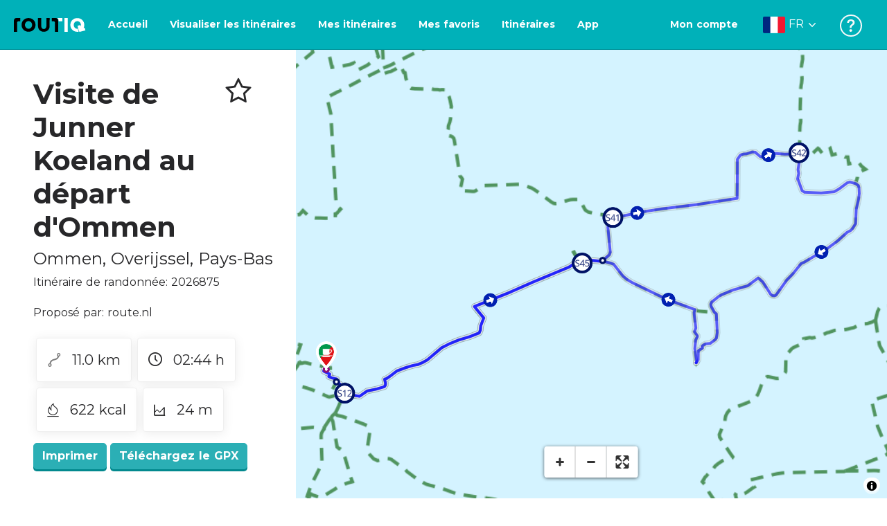

--- FILE ---
content_type: text/html; charset=utf-8
request_url: https://routiq.com/fr/route/2026875
body_size: 42650
content:
<!doctype html>
<html data-n-head-ssr>
  <head >
    <meta data-n-head="ssr" charset="utf-8"><meta data-n-head="ssr" name="robots" content="index,follow"><meta data-n-head="ssr" name="viewport" content="width=device-width, initial-scale=1"><meta data-n-head="ssr" name="apple-itunes-app" content="app-id=648322019, app-argument=&#x27;routiq://www.routiq.com/&#x27;"><meta data-n-head="ssr" name="al:android:app_name" content="Routiq, Outdoor routes"><meta data-n-head="ssr" name="al:android:package" content="com.falk.fietsroutes.app"><meta data-n-head="ssr" name="al:ios:app_name" content="Routiq. Outdoor routes"><meta data-n-head="ssr" name="al:ios:app_store_id" content="648322019"><meta data-n-head="ssr" name="apple-mobile-web-app-title" content="Routiq"><meta data-n-head="ssr" name="apple-mobile-web-app-capable" content="yes"><meta data-n-head="ssr" name="apple-mobile-web-app-status-bar-style" content="white-translucent"><meta data-n-head="ssr" data-hid="twitter:account_id" name="twitter:account_id" content="4503599628654817"><meta data-n-head="ssr" data-hid="twitter:app:id:googleplay" name="twitter:app:id:googleplay" content="com.falk.fietsroutes.app"><meta data-n-head="ssr" data-hid="twitter:app:id:iphone" name="twitter:app:id:iphone" content="648322019"><meta data-n-head="ssr" data-hid="twitter:app:name:googleplay" name="twitter:app:name:googleplay" content="Routiq"><meta data-n-head="ssr" data-hid="twitter:app:name:iphone" name="twitter:app:name:iphone" content="Routiq"><meta data-n-head="ssr" data-hid="twitter:site" name="twitter:site" content="@routiq"><meta data-n-head="ssr" data-hid="HandheldFriendly" name="HandheldFriendly" content="True"><meta data-n-head="ssr" data-hid="description" name="description" content="Itinéraire de randonnée 10.96 km | Randonnée dans Ommen, Overijssel, Pays-Bas | Après une tasse de café et un gâteau au Lunchroom et à la boulangerie Van d..."><meta data-n-head="ssr" data-hid="theme-color" name="theme-color" content="#2BAFB5"><meta data-n-head="ssr" data-hid="og:title" property="og:title" content="Itinéraire de randonnée Visite de Junner Koeland au départ d&amp;#39;Ommen (2026875) - Routiq"><meta data-n-head="ssr" data-hid="og:description" property="og:description" content="Itinéraire de randonnée 10.96 km | Randonnée dans Ommen, Overijssel, Pays-Bas | Après une tasse de café et un gâteau au Lunchroom et à la boulangerie Van d..."><meta data-n-head="ssr" data-hid="og:locality" property="og:locality" content="Ommen"><meta data-n-head="ssr" data-hid="og:region" property="og:region" content="Overijssel"><meta data-n-head="ssr" data-hid="og:country-name" property="og:country-name" content="Pays-Bas"><meta data-n-head="ssr" data-hid="og:image" property="og:image" content="https://dist.route.nl/routemaps/square/2026875.png"><meta data-n-head="ssr" data-hid="og:image:type" property="og:image:type" content="image/png"><meta data-n-head="ssr" data-hid="og:type" property="og:type" content="fitness.course"><meta data-n-head="ssr" data-hid="og:url" property="og:url" content="https://routiq.com/route/2026875/visite-de-junner-koeland-au-depart-dand39ommen"><meta data-n-head="ssr" data-hid="twitter:card" name="twitter:card" content="summary"><meta data-n-head="ssr" data-hid="twitter:app:url:googleplay" name="twitter:app:url:googleplay" content="intent://www.routiq.com/route/2026875/visite-de-junner-koeland-au-depart-dand39ommen#Intent;package=com.falk.fietsroutes.app;scheme=routenl;launchFlags=268435456;end"><meta data-n-head="ssr" data-hid="twitter:app:url:iphone" name="twitter:app:url:iphone" content="routenl://www.routiq.com/route/2026875/visite-de-junner-koeland-au-depart-dand39ommen"><meta data-n-head="ssr" data-hid="twitter:data1" name="twitter:data1" content="11.0 km"><meta data-n-head="ssr" data-hid="twitter:data2" name="twitter:data2" content="Ommen"><meta data-n-head="ssr" data-hid="al:android:url" name="al:android:url" content="android-app://com.falk.fietsroutes.app/routenl/www.routiq.com/route/2026875/visite-de-junner-koeland-au-depart-dand39ommen"><meta data-n-head="ssr" data-hid="al:ios:url" name="al:ios:url" content="routenl://www.routiq.com/route/2026875/visite-de-junner-koeland-au-depart-dand39ommen"><meta data-n-head="ssr" data-hid="al:web:url" name="al:web:url" content="https://routiq.com/route/2026875/visite-de-junner-koeland-au-depart-dand39ommen"><meta data-n-head="ssr" data-hid="twitter:title" name="twitter:title" content="Itinéraire de randonnée Visite de Junner Koeland au départ d&amp;#39;Ommen (2026875) - Routiq"><meta data-n-head="ssr" data-hid="twitter:description" name="twitter:description" content="Itinéraire de randonnée 10.96 km | Randonnée dans Ommen, Overijssel, Pays-Bas | Après une tasse de café et un gâteau au Lunchroom et à la boulangerie Van d..."><meta data-n-head="ssr" data-hid="twitter:image" name="twitter:image" content="https://dist.route.nl/routemaps/square/2026875.png"><meta data-n-head="ssr" data-hid="twitter:domain" name="twitter:domain" content="Routiq.com"><meta data-n-head="ssr" data-hid="article:tag" name="article:tag" content="Café à vélos"><meta data-n-head="ssr" data-hid="fitness:custom_unit_energy:units" name="fitness:custom_unit_energy:units" content="Kcal"><meta data-n-head="ssr" data-hid="fitness:custom_unit_energy:value" name="fitness:custom_unit_energy:value" content="622"><meta data-n-head="ssr" data-hid="fitness:distance:units" name="fitness:distance:units" content="km"><meta data-n-head="ssr" data-hid="fitness:distance:value" name="fitness:distance:value" content="11.0"><meta data-n-head="ssr" data-hid="fitness:duration:units" name="fitness:duration:units" content="uur"><meta data-n-head="ssr" data-hid="fitness:duration:value" name="fitness:duration:value" content="02:44"><meta data-n-head="ssr" data-hid="fitness:metrics:location:latitude" name="fitness:metrics:location:latitude" content="52.519207"><meta data-n-head="ssr" data-hid="fitness:metrics:location:longitude" name="fitness:metrics:location:longitude" content="6.422019"><meta data-n-head="ssr" data-hid="place:location:latitude" name="place:location:latitude" content="52.519207"><meta data-n-head="ssr" data-hid="place:location:longitude" name="place:location:longitude" content="6.422019"><meta data-n-head="ssr" data-hid="ICBM" name="ICBM" content="52.519207, 6.422019"><meta data-n-head="ssr" data-hid="geo.placename" name="geo.placename" content="Ommen"><meta data-n-head="ssr" data-hid="geo.position" name="geo.position" content="52.519207;6.422019"><meta data-n-head="ssr" data-hid="keywords" name="keywords" content="Routiq,Route.nl,Fietsen,Wandelen"><meta data-n-head="ssr" data-hid="mobile-web-app-capable" name="mobile-web-app-capable" content="yes"><meta data-n-head="ssr" data-hid="MobileOptimized" name="MobileOptimized" content="320"><meta data-n-head="ssr" data-hid="place:postal_code" name="place:postal_code" content="7731 DC  "><meta data-n-head="ssr" data-hid="robots" name="robots" content="noodp,noydir,index,follow"><title>Visite de Junner Koeland au départ d&amp;#39;Ommen - Ommen - Itinéraire de randonnée | Route.nl</title><link data-n-head="ssr" rel="icon" type="image/x-icon" href="https://dist.routiq.routenl.systems/favicon.ico"><link data-n-head="ssr" rel="preconnect" href="https://dist.route.nl"><link data-n-head="ssr" rel="dns-prefetch" href="https://tiles.route.nl"><link data-n-head="ssr" rel="canonical" href="https://routiq.com/route/2026875"><script data-n-head="ssr" data-hid="hotjar" type="text/javascript" charset="utf-8">(function(h,o,t,j,a,r){
            h.hj=h.hj||function(){(h.hj.q=h.hj.q||[]).push(arguments)};
            h._hjSettings={hjid:4986541,hjsv:6};
            a=o.getElementsByTagName('head')[0];
            r=o.createElement('script');r.async=1;
            r.src=t+h._hjSettings.hjid+j+h._hjSettings.hjsv;
            a.appendChild(r);
        })(window,document,'https://static.hotjar.com/c/hotjar-','.js?sv=');</script><script data-n-head="ssr" data-hid="cookieyes" src="https://cdn-cookieyes.com/client_data/7cd60663ee35b37812d2f019/script.js" type="text/javascript" charset="utf-8"></script><script data-n-head="ssr" data-hid="gtm-script">if(!window._gtm_init){window._gtm_init=1;(function(w,n,d,m,e,p){w[d]=(w[d]==1||n[d]=='yes'||n[d]==1||n[m]==1||(w[e]&&w[e][p]&&w[e][p]()))?1:0})(window,navigator,'doNotTrack','msDoNotTrack','external','msTrackingProtectionEnabled');(function(w,d,s,l,x,y){w[x]={};w._gtm_inject=function(i){if(w.doNotTrack||w[x][i])return;w[x][i]=1;w[l]=w[l]||[];w[l].push({'gtm.start':new Date().getTime(),event:'gtm.js'});var f=d.getElementsByTagName(s)[0],j=d.createElement(s);j.async=true;j.src='https://www.googletagmanager.com/gtm.js?id='+i;f.parentNode.insertBefore(j,f);}})(window,document,'script','dataLayer','_gtm_ids','_gtm_inject')}</script><script data-n-head="ssr" type="application/ld+json">{"@context":"https://schema.org","@type":"SportsActivityLocation","name":"Visite de Junner Koeland au départ d&#39;Ommen","alternateName":"Visite de Junner Koeland au départ d&#39;Ommen","description":"Itinéraire de randonnée 10.96 km | Randonnée dans Ommen, Overijssel, Pays-Bas | Après une tasse de café et un gâteau au Lunchroom et à la boulangerie Van d...","hasMap":"https://dist.route.nl/routemaps/medium/2026875.png","Image":[{"@type":"ImageObject","@context":"https://schema.org","caption":"Visite de Junner Koeland au départ d&#39;Ommen","url":"https://dist.route.nl/routemaps/medium/2026875.png"}]}</script><link rel="preload" href="https://dist.routiq.routenl.systems/13cda51.js" as="script"><link rel="preload" href="https://dist.routiq.routenl.systems/32464df.js" as="script"><link rel="preload" href="https://dist.routiq.routenl.systems/eaff022.js" as="script"><link rel="preload" href="https://dist.routiq.routenl.systems/8c005cb.js" as="script"><link rel="preload" href="https://dist.routiq.routenl.systems/6b4a091.js" as="script"><link rel="preload" href="https://dist.routiq.routenl.systems/d744eaf.js" as="script"><link rel="preload" href="https://dist.routiq.routenl.systems/05627dd.js" as="script"><link rel="preload" href="https://dist.routiq.routenl.systems/d23cb97.js" as="script"><link rel="preload" href="https://dist.routiq.routenl.systems/7fccf33.js" as="script"><link rel="preload" href="https://dist.routiq.routenl.systems/2800b1a.js" as="script"><link rel="preload" href="https://dist.routiq.routenl.systems/1f8debb.js" as="script"><link rel="preload" href="https://dist.routiq.routenl.systems/456b4fa.js" as="script"><link rel="preload" href="https://dist.routiq.routenl.systems/7a5eca3.js" as="script"><link rel="preload" href="https://dist.routiq.routenl.systems/8b7e63b.js" as="script"><link rel="preload" href="https://dist.routiq.routenl.systems/fa4879f.js" as="script"><link rel="preload" href="https://dist.routiq.routenl.systems/5fb7730.js" as="script"><link rel="preload" href="https://dist.routiq.routenl.systems/css/89ab7d2.css" as="style"><link rel="preload" href="https://dist.routiq.routenl.systems/ac73aa9.js" as="script"><link rel="preload" href="https://dist.routiq.routenl.systems/cf41f9c.js" as="script"><link rel="preload" href="https://dist.routiq.routenl.systems/eb3a559.js" as="script"><link rel="preload" href="https://dist.routiq.routenl.systems/f236ecd.js" as="script"><link rel="preload" href="https://dist.routiq.routenl.systems/de8adb7.js" as="script"><link rel="preload" href="https://dist.routiq.routenl.systems/fb38391.js" as="script"><link rel="preload" href="https://dist.routiq.routenl.systems/0aa3adb.js" as="script"><link rel="preload" href="https://dist.routiq.routenl.systems/7024425.js" as="script"><link rel="preload" href="https://dist.routiq.routenl.systems/04eb76a.js" as="script"><link rel="preload" href="https://dist.routiq.routenl.systems/css/f6ba9a4.css" as="style"><link rel="preload" href="https://dist.routiq.routenl.systems/87fd6dd.js" as="script"><link rel="preload" href="https://dist.routiq.routenl.systems/56ebd53.js" as="script"><link rel="preload" href="https://dist.routiq.routenl.systems/257dc90.js" as="script"><link rel="preload" href="https://dist.routiq.routenl.systems/69d5a76.js" as="script"><link rel="preload" href="https://dist.routiq.routenl.systems/css/c1264ab.css" as="style"><link rel="preload" href="https://dist.routiq.routenl.systems/dae1f34.js" as="script"><link rel="preload" href="https://dist.routiq.routenl.systems/33a1b28.js" as="script"><link rel="preload" href="https://dist.routiq.routenl.systems/0faf34a.js" as="script"><link rel="preload" href="https://dist.routiq.routenl.systems/4f7ea29.js" as="script"><link rel="preload" href="https://dist.routiq.routenl.systems/b8b1df1.js" as="script"><link rel="preload" href="https://dist.routiq.routenl.systems/6b8a443.js" as="script"><link rel="preload" href="https://dist.routiq.routenl.systems/fcb4133.js" as="script"><link rel="preload" href="https://dist.routiq.routenl.systems/dbc1a9f.js" as="script"><link rel="preload" href="https://dist.routiq.routenl.systems/e5ea784.js" as="script"><link rel="preload" href="https://dist.routiq.routenl.systems/bf61077.js" as="script"><link rel="preload" href="https://dist.routiq.routenl.systems/46d498c.js" as="script"><link rel="preload" href="https://dist.routiq.routenl.systems/095e922.js" as="script"><link rel="preload" href="https://dist.routiq.routenl.systems/738616f.js" as="script"><link rel="preload" href="https://dist.routiq.routenl.systems/9fd6b15.js" as="script"><link rel="preload" href="https://dist.routiq.routenl.systems/755c7de.js" as="script"><link rel="preload" href="https://dist.routiq.routenl.systems/0c4a491.js" as="script"><link rel="preload" href="https://dist.routiq.routenl.systems/7b0c7f8.js" as="script"><link rel="preload" href="https://dist.routiq.routenl.systems/0dffbd1.js" as="script"><link rel="preload" href="https://dist.routiq.routenl.systems/f4563fc.js" as="script"><link rel="preload" href="https://dist.routiq.routenl.systems/f109550.js" as="script"><link rel="preload" href="https://dist.routiq.routenl.systems/c3ab544.js" as="script"><link rel="preload" href="https://dist.routiq.routenl.systems/2af034d.js" as="script"><link rel="preload" href="https://dist.routiq.routenl.systems/7897ff5.js" as="script"><link rel="preload" href="https://dist.routiq.routenl.systems/2a3ad9d.js" as="script"><link rel="preload" href="https://dist.routiq.routenl.systems/81b91a2.js" as="script"><link rel="preload" href="https://dist.routiq.routenl.systems/2610baf.js" as="script"><link rel="preload" href="https://dist.routiq.routenl.systems/97356a9.js" as="script"><link rel="preload" href="https://dist.routiq.routenl.systems/def464f.js" as="script"><link rel="preload" href="https://dist.routiq.routenl.systems/487eeb0.js" as="script"><link rel="preload" href="https://dist.routiq.routenl.systems/db589ca.js" as="script"><link rel="preload" href="https://dist.routiq.routenl.systems/150435a.js" as="script"><link rel="preload" href="https://dist.routiq.routenl.systems/dca566a.js" as="script"><link rel="preload" href="https://dist.routiq.routenl.systems/2b39535.js" as="script"><link rel="preload" href="https://dist.routiq.routenl.systems/css/9588123.css" as="style"><link rel="preload" href="https://dist.routiq.routenl.systems/92bf935.js" as="script"><link rel="preload" href="https://dist.routiq.routenl.systems/css/730dd1a.css" as="style"><link rel="preload" href="https://dist.routiq.routenl.systems/c59574f.js" as="script"><link rel="preload" href="https://dist.routiq.routenl.systems/css/e5c9d09.css" as="style"><link rel="preload" href="https://dist.routiq.routenl.systems/6c858c7.js" as="script"><link rel="preload" href="https://dist.routiq.routenl.systems/5274455.js" as="script"><link rel="preload" href="https://dist.routiq.routenl.systems/c1c5f86.js" as="script"><link rel="preload" href="https://dist.routiq.routenl.systems/ad8a138.js" as="script"><link rel="preload" href="https://dist.routiq.routenl.systems/d2c6d2c.js" as="script"><link rel="preload" href="https://dist.routiq.routenl.systems/81bdd43.js" as="script"><link rel="preload" href="https://dist.routiq.routenl.systems/7f8273a.js" as="script"><link rel="preload" href="https://dist.routiq.routenl.systems/bd6d9e4.js" as="script"><link rel="preload" href="https://dist.routiq.routenl.systems/581d586.js" as="script"><link rel="preload" href="https://dist.routiq.routenl.systems/css/6745a6e.css" as="style"><link rel="preload" href="https://dist.routiq.routenl.systems/172d29b.js" as="script"><link rel="preload" href="https://dist.routiq.routenl.systems/ad58d52.js" as="script"><link rel="preload" href="https://dist.routiq.routenl.systems/css/72ea655.css" as="style"><link rel="preload" href="https://dist.routiq.routenl.systems/c45f41c.js" as="script"><link rel="preload" href="https://dist.routiq.routenl.systems/css/6d1d6f1.css" as="style"><link rel="preload" href="https://dist.routiq.routenl.systems/c5bb2b5.js" as="script"><link rel="preload" href="https://dist.routiq.routenl.systems/06de04e.js" as="script"><link rel="preload" href="https://dist.routiq.routenl.systems/css/13165a3.css" as="style"><link rel="preload" href="https://dist.routiq.routenl.systems/63ca4dd.js" as="script"><link rel="preload" href="https://dist.routiq.routenl.systems/css/a1b4e39.css" as="style"><link rel="preload" href="https://dist.routiq.routenl.systems/de3713d.js" as="script"><link rel="stylesheet" href="https://dist.routiq.routenl.systems/css/89ab7d2.css"><link rel="stylesheet" href="https://dist.routiq.routenl.systems/css/f6ba9a4.css"><link rel="stylesheet" href="https://dist.routiq.routenl.systems/css/c1264ab.css"><link rel="stylesheet" href="https://dist.routiq.routenl.systems/css/9588123.css"><link rel="stylesheet" href="https://dist.routiq.routenl.systems/css/730dd1a.css"><link rel="stylesheet" href="https://dist.routiq.routenl.systems/css/e5c9d09.css"><link rel="stylesheet" href="https://dist.routiq.routenl.systems/css/6745a6e.css"><link rel="stylesheet" href="https://dist.routiq.routenl.systems/css/72ea655.css"><link rel="stylesheet" href="https://dist.routiq.routenl.systems/css/6d1d6f1.css"><link rel="stylesheet" href="https://dist.routiq.routenl.systems/css/13165a3.css"><link rel="stylesheet" href="https://dist.routiq.routenl.systems/css/a1b4e39.css">
  </head>
  <body >
    <noscript data-n-head="ssr" data-hid="gtm-noscript" data-pbody="true"></noscript><div data-server-rendered="true" id="__nuxt"><!----><div id="__layout"><div><div class="fixed-top collapse-padding"><nav class="navbar navbar-light bg-faded fixed-top navbar-expand-md"><button type="button" aria-label="Toggle navigation" class="navbar-toggler"><div class="hamburger--slider"><div class="hamburger-inner"></div></div></button> <a href="/fr" target="_self" class="navbar-brand nuxt-link-active mx-auto ml-md-auto fr"><svg width="193" height="48" viewBox="0 0 193 48" fill="none" xmlns="http://www.w3.org/2000/svg"><mask id="mask0" mask-type="alpha" maskUnits="userSpaceOnUse" x="0" y="0" width="193" height="48"><rect width="193" height="48" fill="#439539"></rect></mask> <g mask="url(#mask0)"><path d="M34.2628 8.02121C24.9245 7.97668 17.9429 14.7462 17.8985 23.8984C17.854 33.0284 24.7688 39.8647 34.0627 39.8869C43.3121 39.9092 50.2047 33.162 50.2714 24.032C50.3603 15.0134 43.401 8.06575 34.2628 8.02121ZM34.1071 32.9393C29.5269 32.9393 25.7916 28.931 25.7916 23.9652C25.7916 19.0217 29.5047 15.1693 34.1071 15.1693C38.6874 15.1693 42.4227 19.0217 42.4227 23.9652C42.4005 28.9087 38.6874 32.9393 34.1071 32.9393ZM55.9633 8.02121H63.4117V8.84514L63.434 25.1677C63.4562 26.437 63.5896 27.7285 63.9231 28.9533C64.768 31.9595 66.6357 33.5851 69.6151 33.5405C72.5055 33.5183 74.2842 31.8259 75.1069 28.8642C75.3737 27.8621 75.4404 27.105 75.5516 25.7467C75.6627 24.3883 75.5738 14.5235 75.5738 8.91194V8.04348H83.0445V8.39977L83.0222 26.3479C83 29.0201 82.4886 31.6032 81.0656 33.8968C78.9756 37.2593 75.9073 39.1521 72.0163 39.7088C68.9258 40.1542 65.9019 39.9092 63.056 38.5063C59.0094 36.4799 56.8082 33.1397 56.2079 28.7083C56.03 27.3722 55.9855 25.9916 55.9855 24.6555V8.8674C55.9633 8.55565 55.9633 8.28843 55.9633 8.02121ZM5.64747 8.02121C1.8899 8.04348 0 10.8493 0 14.6126V39.8869H7.44843V19.6897C7.44843 19.0885 7.4929 18.465 7.64854 17.9083C8.04875 16.4386 9.33833 15.5256 10.917 15.5256H14.8746V8.06575" fill="black"></path> <path d="M97.1852 8.02148C100.921 8.04375 102.833 10.8718 102.833 14.6129V39.8872H95.3842V19.7123C95.3842 19.111 95.3397 18.4875 95.1841 17.9308C94.7839 16.4611 93.4943 15.5481 91.9157 15.5481C90.1369 15.5259 89.7812 15.5481 87.958 15.5481V8.04375L97.1852 8.02148Z" fill="black"></path> <path d="M100.988 8.02227C102.455 9.02434 103.922 11.5852 103.922 14.0347L103.967 15.5266H112.527V8L100.988 8.02227Z" fill="white"></path> <path d="M117.573 8.04492H125.022V39.9107H117.573V8.04492ZM164.376 30.4244L161.953 31.0479C162.909 28.977 163.465 26.6611 163.487 24.1448C163.554 15.1485 156.594 8.17853 147.456 8.13399C138.118 8.08946 131.136 14.859 131.092 24.0112C131.047 33.1411 137.962 39.9775 147.256 39.9997C148.812 39.9997 149.324 40.022 150.725 39.6657C150.347 39.3539 150.035 38.9086 149.902 38.3964L148.879 34.3881L148.501 32.9185C148.501 32.9185 148.034 33.0298 147.278 33.0298C142.698 33.0298 138.963 29.0215 138.963 24.0557C138.963 19.0899 142.676 15.2598 147.278 15.2598C151.859 15.2598 155.594 19.1122 155.594 24.0557C155.594 25.325 155.349 26.5052 154.927 27.5964L154.082 24.3229L147.745 25.9485L149.857 34.1432L150.88 38.1515C151.214 39.443 152.526 40.2224 153.815 39.8884L157.817 38.864L165.999 36.7486L164.376 30.4244Z" fill="white"></path></g></svg> <!----></a> <button type="button" aria-label="Toggle navigation" class="navbar-toggler"><div class="icon-box"><i class="dripicons-user"></i></div></button> <div id="nav-md-menu-collapse" class="navbar-collapse collapse" style="display:none;"></div></nav> <div id="nav-hamburger-collapse" class="hamburger-menu-collapsed navbar-collapse collapse" style="display:none;"><div class="vh-100 d-flex flex-column justify-content-between"><ul class="d-flex flex-column pl-0"><li><a href="/" class="card-title m-0 d-flex align-items-center justify-content-between pl-4 nuxt-link-active">
            Visualiser les itinéraires
            <svg width="8" height="14" viewBox="0 0 8 14" fill="none" xmlns="http://www.w3.org/2000/svg"><path d="M8 7C8 7.2654 7.90592 7.50668 7.71775 7.6997L1.60241 13.7315C1.22608 14.0934 0.638068 14.0934 0.261739 13.7074C-0.0910696 13.3214 -0.0910681 12.7182 0.285261 12.3321L5.69499 7L0.285261 1.66785C-0.0910681 1.30594 -0.0910696 0.67864 0.261739 0.292604C0.614547 -0.0934324 1.22608 -0.0933971 1.60241 0.268512L7.71775 6.3003C7.90592 6.49332 8 6.7346 8 7Z" fill="#030405"></path></svg></a></li> <li><a href="/fr/routeplanner" class="card-title m-0 d-flex align-items-center justify-content-between pl-4">
            Itinéraires
            <svg width="8" height="14" viewBox="0 0 8 14" fill="none" xmlns="http://www.w3.org/2000/svg"><path d="M8 7C8 7.2654 7.90592 7.50668 7.71775 7.6997L1.60241 13.7315C1.22608 14.0934 0.638068 14.0934 0.261739 13.7074C-0.0910696 13.3214 -0.0910681 12.7182 0.285261 12.3321L5.69499 7L0.285261 1.66785C-0.0910681 1.30594 -0.0910696 0.67864 0.261739 0.292604C0.614547 -0.0934324 1.22608 -0.0933971 1.60241 0.268512L7.71775 6.3003C7.90592 6.49332 8 6.7346 8 7Z" fill="#030405"></path></svg></a></li> <li><a href="/fr/app" class="card-title m-0 d-flex align-items-center justify-content-between pl-4">
            Application
            <svg width="8" height="14" viewBox="0 0 8 14" fill="none" xmlns="http://www.w3.org/2000/svg"><path d="M8 7C8 7.2654 7.90592 7.50668 7.71775 7.6997L1.60241 13.7315C1.22608 14.0934 0.638068 14.0934 0.261739 13.7074C-0.0910696 13.3214 -0.0910681 12.7182 0.285261 12.3321L5.69499 7L0.285261 1.66785C-0.0910681 1.30594 -0.0910696 0.67864 0.261739 0.292604C0.614547 -0.0934324 1.22608 -0.0933971 1.60241 0.268512L7.71775 6.3003C7.90592 6.49332 8 6.7346 8 7Z" fill="#030405"></path></svg></a></li> <li><a href="https://fr.help.routiq.com" rel="nofollow" class="card-title m-0 d-flex align-items-center justify-content-between pl-4">
            Aider
            <svg width="8" height="14" viewBox="0 0 8 14" fill="none" xmlns="http://www.w3.org/2000/svg"><path d="M8 7C8 7.2654 7.90592 7.50668 7.71775 7.6997L1.60241 13.7315C1.22608 14.0934 0.638068 14.0934 0.261739 13.7074C-0.0910696 13.3214 -0.0910681 12.7182 0.285261 12.3321L5.69499 7L0.285261 1.66785C-0.0910681 1.30594 -0.0910696 0.67864 0.261739 0.292604C0.614547 -0.0934324 1.22608 -0.0933971 1.60241 0.268512L7.71775 6.3003C7.90592 6.49332 8 6.7346 8 7Z" fill="#030405"></path></svg></a></li></ul> <div class="dropdown b-dropdown language-dropdown d-flex dropup btn-group"><!----><button aria-haspopup="menu" aria-expanded="false" type="button" class="btn dropdown-toggle btn-secondary toggle dropdown-toggle-no-caret"><div class="d-flex justify-content-between align-items-center">
            Français
            <svg width="14" height="8" viewBox="0 0 14 8" fill="none" xmlns="http://www.w3.org/2000/svg"><path d="M7 8C6.7346 8 6.49332 7.90592 6.3003 7.71775L0.268483 1.60241C-0.0934261 1.22608 -0.093432 0.638068 0.292604 0.261739C0.678641 -0.0910696 1.28184 -0.0910681 1.66788 0.285261L7 5.69499L12.3322 0.285261C12.6941 -0.0910681 13.3214 -0.0910696 13.7074 0.261739C14.0934 0.614547 14.0934 1.22608 13.7315 1.60241L7.6997 7.71775C7.50668 7.90592 7.2654 8 7 8Z" fill="#030405"></path></svg></div></button><ul role="menu" tabindex="-1" class="dropdown-menu"> <li role="presentation"><a href="/nl/route/2026875" role="menuitem" target="_self" class="dropdown-item">
          Nederlands
        </a></li><li role="presentation"><a href="/route/2026875" role="menuitem" target="_self" class="dropdown-item">
          English
        </a></li><li role="presentation"><a href="/es/route/2026875" role="menuitem" target="_self" class="dropdown-item">
          Español
        </a></li><li role="presentation"><a href="/de/route/2026875" role="menuitem" target="_self" class="dropdown-item">
          Deutsch
        </a></li><li role="presentation"><a href="/da/route/2026875" role="menuitem" target="_self" class="dropdown-item">
          Dansk
        </a></li></ul></div></div></div> <!----> <!----> <!----> <!----></div> <div class="container-fluid"><div class="row route-detail" data-v-665b9c1f><div id="map-wrapper" class="col col-lg-8 col-12 order-lg-2" data-v-665b9c1f data-v-665b9c1f><!----></div> <div id="detail" class="col col-lg-4 col-12 order-lg-1 pl-5" data-v-665b9c1f data-v-665b9c1f><div class="d-flex mt-3" data-v-665b9c1f><h1 id="route-name" class="font-weight-bold mt-4" data-v-665b9c1f>Visite de Junner Koeland au départ d&#39;Ommen</h1> <div class="ml-auto mt-4 mr-5" data-v-665b9c1f><span id="favorite-btn-route-2026875" class="h1 clickable" data-v-665b9c1f><i class="r-icon-star" data-v-665b9c1f></i></span></div></div> <p class="route-location h4" data-v-665b9c1f><span data-v-665b9c1f>Ommen</span>,
       <span data-v-665b9c1f>Overijssel</span>,
       <span data-v-665b9c1f>Pays-Bas</span></p> <p id="transport-mode-route-id" class="mb-0 mt-2" data-v-665b9c1f>
      Itinéraire de randonnée:
      2026875
    </p> <div class="row text-muted mt-1" data-v-665b9c1f data-v-665b9c1f><!----></div> <p id="provided-by" class="mt-3" data-v-665b9c1f>
      Proposé par: route.nl
    </p> <div class="row ml-1 my-3 route-info" data-v-665b9c1f data-v-665b9c1f><div class="mr-2 mt-2" data-v-665b9c1f><div class="route-detail-stats" data-v-665b9c1f><img height="20" src="https://dist.routiq.routenl.systems/img/distance.svg" class="mr-3" data-v-665b9c1f>
          11.0 km
        </div></div> <div class="mr-2 mt-2" data-v-665b9c1f><div class="route-detail-stats" data-v-665b9c1f><i class="dripicons-clock mr-3" data-v-665b9c1f></i> 02:44 h
        </div></div> <div class="mr-2 mt-2" data-v-665b9c1f><div class="route-detail-stats" data-v-665b9c1f><img src="https://dist.routiq.routenl.systems/img/calories-icon.svg" width="17" class="mr-3" data-v-665b9c1f>
          622 kcal
        </div></div> <div class="mr-2 mt-2" data-v-665b9c1f><div class="route-detail-stats" data-v-665b9c1f><img src="https://dist.routiq.routenl.systems/img/height-icon.svg" width="17" class="mr-3" data-v-665b9c1f>
          24 m
        </div></div></div> <div class="button-container" data-v-665b9c1f><!----> <a id="print-btn" title="Imprimer cet itinéraire" role="button" tabindex="0" href="#" target="_self" class="btn font-weight-600 btn-secondary" data-v-665b9c1f>
  Imprimer
</a> <a id="btn-gpx-download" role="button" tabindex="0" href="#" rel="noreferrer" target="_blank" class="btn font-weight-600 btn-secondary" data-v-665b9c1f>
  Téléchargez le GPX
</a> <!----></div> <!----> <div class="mt-5 mb-3" data-v-665b9c1f><h2 id="description" class="route-header" data-v-665b9c1f>
        La description
      </h2> <div class="mb-3" data-v-665b9c1f>Après une tasse de café et un gâteau au Lunchroom et à la boulangerie Van der Most - Ommen, enfilez vos chaussures de marche. Emportez quelque chose de savoureux avec vous pour la route ! Cet itinéraire vous emmène dans le Vechtdal à l&#39;est d&#39;Ommen. De cette ville, vous pouvez facilement vous promener dans la campagne rurale. Dans le polder bas, on voit principalement des prairies, tandis que sur les frênes, il y a encore des champs ici et là. Vous visitez l&#39;esdorp d&#39;Arriën, où vous passez devant plusieurs belles fermes monumentales du XIXe siècle. L&#39;itinéraire traverse ensuite les forêts et les landes autour d&#39;Arriën. Pique-niquez dans le méandre fermé de l&#39;Overijsselse Vecht. Ce ruisseau entoure comme un fer à cheval allongé le Junner Koeland, une ancienne zone de pâturage pour les vaches des agriculteurs locaux. </div> <!----></div> <span class="route-tag" data-v-665b9c1f><i class="dripicons-tag" data-v-665b9c1f></i>
        Café à vélos
      </span> <!----> <div class="mt-4 mb-3 elevation-chart-container" data-v-665b9c1f><h2 id="height-profile" class="pt-4 route-header" data-v-665b9c1f>
          Profil de hauteur
        </h2> <!----></div> <!----> <!----> <!----> <div class="row mt-5" data-v-665b9c1f data-v-665b9c1f><div class="col-12" data-v-665b9c1f data-v-665b9c1f><h2 class="route-header" data-v-665b9c1f>Vous ne voulez pas manquer ça</h2> <p data-v-665b9c1f>Vous trouverez ci-dessous diverses suggestions de pauses que vous pouvez visiter pendant votre itinéraire. Ceux-ci sont divisés en différentes catégories, ce qui vous permet de choisir facilement.</p></div> <!----> <div class="mt-4 col-12" data-v-665b9c1f data-v-665b9c1f><h3 class="route-header" data-v-665b9c1f>Pause des lieux</h3> <div class="poi-card-container" data-v-665b9c1f><div class="poi-card-wrapper" data-v-665b9c1f><div data-v-2a583313 data-v-665b9c1f><a href="/fr/poi/594178/lunchroom-en-bakkerij-van-der-most-ommen" class="poi-card" data-v-2a583313><figure data-v-2a583313><img src="data:image/svg+xml;charset=UTF-8,%3Csvg%20width%3D%221%22%20height%3D%221%22%20xmlns%3D%22http%3A%2F%2Fwww.w3.org%2F2000%2Fsvg%22%20viewBox%3D%220%200%20%25%7Bw%7D%20%25%7Bh%7D%22%20preserveAspectRatio%3D%22none%22%3E%3Crect%20width%3D%22100%25%22%20height%3D%22100%25%22%20style%3D%22fill%3Atransparent%3B%22%3E%3C%2Frect%3E%3C%2Fsvg%3E" alt="Lunchroom en bakkerij Van der Most – Ommen" width="1" height="1" onerror="this.onerror=null; this.src='/images/no-image-available.png';" data-v-2a583313> <div class="figure-gradient" data-v-2a583313></div> <figcaption class="poi-figure-title" data-v-2a583313><h4 data-v-2a583313>Lunchroom en bakkerij Van der Most – Ommen</h4> <small data-v-2a583313>Café à vélos</small></figcaption></figure> <div class="poi-card-content" data-v-2a583313><p data-v-2a583313>
        Boulangerie Lunchroom Van der Most est un nom connu dans le Vechtdal riche en nature depuis de nombr...
      </p> <button type="button" class="btn btn-link" data-v-2a583313>Plus d’informations</button></div></a></div></div></div></div> <!----></div> <div class="row my-5" data-v-665b9c1f data-v-665b9c1f><div class="tbl-scrollable-sm col-12" data-v-665b9c1f data-v-665b9c1f><div class="row" data-v-8b71f794 data-v-8b71f794 data-v-665b9c1f><div class="col-12" data-v-8b71f794 data-v-8b71f794><h2 id="directions" class="route-header" data-v-8b71f794>
      Itinéraire
    </h2></div> <div class="col-12" data-v-8b71f794 data-v-8b71f794><div class="my-3" data-v-8b71f794><div class="custom-control custom-checkbox" data-v-8b71f794><input id="show-detailed-directions" type="checkbox" name="showDetailedRoutes" value="true" class="custom-control-input"><label for="show-detailed-directions" class="custom-control-label">
        Afficher l'itinéraire détaillé
      </label></div></div></div> <div class="col-12" data-v-8b71f794 data-v-8b71f794><table class="table" data-v-8b71f794><thead data-v-8b71f794><th data-v-8b71f794>#</th> <th data-v-8b71f794>Description</th> <th data-v-8b71f794>Distance</th> <th data-v-8b71f794></th></thead> <tbody data-v-8b71f794><tr data-v-8b71f794><td data-v-8b71f794><div class="mx-auto poi-icon bg-category-1044" data-v-8b71f794><i aria-hidden="true" class="r-icon-46 text-white" data-v-8b71f794></i></div></td> <td id="instruction-text-0" data-v-8b71f794>Lunchroom en bakkerij Van der Most – Ommen (Varsenerstraat, 7731 DC  , Ommen, Overijssel, Pays-Bas)</td> <td data-v-8b71f794>0.00 km</td> <td data-v-8b71f794><div data-v-8b71f794><a href="/fr/poi/594178/lunchroom-en-bakkerij-van-der-most-ommen" class="poi-info" data-v-8b71f794><i class="dripicons-information" data-v-8b71f794></i></a></div></td></tr><tr data-v-8b71f794><td data-v-8b71f794><div class="mx-auto custom-marker junction-marker" data-v-8b71f794><span class="custom-marker-text" data-v-8b71f794>S11</span></div></td> <td id="instruction-text-1" data-v-8b71f794>S11 (7731CV, Ommen, Overijssel, Pays-Bas)</td> <td data-v-8b71f794>0.16 km</td> <td data-v-8b71f794><!----></td></tr><tr data-v-8b71f794><td data-v-8b71f794><div class="mx-auto custom-marker junction-marker" data-v-8b71f794><span class="custom-marker-text" data-v-8b71f794>S12</span></div></td> <td id="instruction-text-2" data-v-8b71f794>S12 (7731GJ, Ommen, Overijssel, Pays-Bas)</td> <td data-v-8b71f794>0.26 km</td> <td data-v-8b71f794><!----></td></tr><tr data-v-8b71f794><td data-v-8b71f794><div class="mx-auto custom-marker junction-marker" data-v-8b71f794><span class="custom-marker-text" data-v-8b71f794>S45</span></div></td> <td id="instruction-text-3" data-v-8b71f794>S45 (7735KG, Ommen, Overijssel, Pays-Bas)</td> <td data-v-8b71f794>2.37 km</td> <td data-v-8b71f794><!----></td></tr><tr data-v-8b71f794><td data-v-8b71f794><div class="mx-auto custom-marker junction-marker" data-v-8b71f794><span class="custom-marker-text" data-v-8b71f794>S44</span></div></td> <td id="instruction-text-4" data-v-8b71f794>S44 (7735KG, Ommen, Overijssel, Pays-Bas)</td> <td data-v-8b71f794>2.39 km</td> <td data-v-8b71f794><!----></td></tr><tr data-v-8b71f794><td data-v-8b71f794><div class="mx-auto custom-marker junction-marker" data-v-8b71f794><span class="custom-marker-text" data-v-8b71f794>S45</span></div></td> <td id="instruction-text-5" data-v-8b71f794>S45 (7735KG, Ommen, Overijssel, Pays-Bas)</td> <td data-v-8b71f794>2.41 km</td> <td data-v-8b71f794><!----></td></tr></tbody></table></div> <div class="col-12" data-v-8b71f794 data-v-8b71f794><a href="#" data-v-8b71f794>Afficher l'itinéraire complet</a></div></div></div></div> <div class="row my-5" data-v-665b9c1f data-v-665b9c1f><div class="col-12" data-v-665b9c1f data-v-665b9c1f><div data-testid="place-name-directory" class="row" data-v-c1df2be8 data-v-c1df2be8 data-v-665b9c1f><div class="col-12" data-v-c1df2be8 data-v-c1df2be8><h2 id="place-name-directory-title" class="route-header" data-v-c1df2be8>
      Répertoire des noms de lieux
    </h2></div> <div class="col-12" data-v-c1df2be8 data-v-c1df2be8><ul class="list-unstyled" data-v-c1df2be8><li class="place-directory clickable" data-v-c1df2be8><a href="/fr/routes?point=52.519207,6.422019" data-v-c1df2be8>
          Ommen, Overijssel
        </a></li></ul></div></div></div></div> <div id="reviews-area" class="row" data-v-665b9c1f data-v-665b9c1f><div class="col-12" data-v-665b9c1f data-v-665b9c1f><div id="review-list-wrapper" data-v-136581b0 data-v-665b9c1f><div id="review-head" data-v-136581b0><h2 class="route-header" data-v-136581b0>Commentaires</h2> <div class="review-head-star" data-v-136581b0><star-rating increment="0.5" read-only="true" star-size="40" active-color="#2bafb5" inactive-color="#C5C5C5" data-v-136581b0></star-rating> <span class="italic" data-v-136581b0>basé sur 0 avis</span></div> <div class="review-head-description" data-v-136581b0><p data-v-136581b0>
        Lisez les expériences des autres ci-dessous. De cette façon, vous découvrirez le score que l'itinéraire a reçu et vous pourrez décider si cet itinéraire est pour vous. Amusez-vous !
      </p></div></div>  <!----> <div data-v-26559408 data-v-136581b0><!----></div></div></div> <!----></div> <div class="row" data-v-665b9c1f data-v-665b9c1f><div class="text-right col-12" data-v-665b9c1f data-v-665b9c1f><span style="cursor:pointer;" data-v-665b9c1f><strong data-v-665b9c1f>Intégrer cette page &lt;/&gt;</strong></span></div></div> <div class="row" data-v-665b9c1f data-v-665b9c1f><div class="col-12" data-v-665b9c1f data-v-665b9c1f><hr data-v-665b9c1f> <div class="d-flex justify-content-between align-items-center" data-v-665b9c1f><p class="route-share-title h5" data-v-665b9c1f>
            Partagez cet itinéraire
          </p> <div class="share-route-wrapper" data-v-45851114 data-v-665b9c1f><span class="share-route-btn" data-v-45851114><i aria-hidden="true" class="r-icon-facebook" data-v-45851114></i></span> <span class="share-route-btn" data-v-45851114><i aria-hidden="true" class="r-icon-twitter" data-v-45851114></i></span> <span class="share-route-btn" data-v-45851114><i aria-hidden="true" class="r-icon-pinterest" data-v-45851114></i></span> <a href="whatsapp://send?text=J%E2%80%99ai%20trouv%C3%A9%20un%20itin%C3%A9raire https://routiq.com/fr/route/2026875" class="share-route-btn" data-v-45851114><i aria-hidden="true" class="r-icon-whatsapp" data-v-45851114></i></a> <a href="mailto:?subject=J%E2%80%99ai%20trouv%C3%A9%20un%20itin%C3%A9raire https://routiq.com/fr/route/2026875&amp;body=J%E2%80%99ai%20trouv%C3%A9%20un%20itin%C3%A9raire https://routiq.com/fr/route/2026875" class="share-route-btn" data-v-45851114><i aria-hidden="true" class="dripicons-mail" data-v-45851114></i></a></div></div></div></div></div> <!----> <div class="d-sm-none bottom-overlay" data-v-c4fcf636 data-v-665b9c1f><div class="py-1" data-v-c4fcf636><span class="h4 font-weight-bold" data-v-c4fcf636>Voir Routiq dans...</span></div> <div class="overlay-border" data-v-c4fcf636></div> <div class="mt-3" data-v-c4fcf636><ul class="list-unstyled" data-v-c4fcf636><li data-v-c4fcf636><div class="d-flex" data-v-c4fcf636><img src="https://dist.routiq.routenl.systems/img/routiq-logo.svg" alt="Routiq Logo" data-v-c4fcf636> <span class="overlay-label pl-3 py-3" data-v-c4fcf636>
            App Routiq
          </span> <button type="button" class="btn ml-auto btn-primary" data-v-c4fcf636 data-v-c4fcf636>
            Ouvrir
          </button></div></li> <li class="mt-3" data-v-c4fcf636><div class="d-flex" data-v-c4fcf636><img src="https://dist.routiq.routenl.systems/img/browser-logo.svg" alt="Browser" data-v-c4fcf636> <span class="overlay-label pl-3 py-3" data-v-c4fcf636>
            Navigateur
          </span> <button type="button" class="btn ml-auto btn-light" data-v-c4fcf636 data-v-c4fcf636>
            Continuer
          </button></div></li></ul></div></div></div></div> <!----> <div data-v-cc30cfa4><!----></div> <div data-v-3c234729><!----></div></div></div></div><script>window.__NUXT__=(function(a,b,c,d,e,f,g,h,i,j,k,l,m,n,o,p,q,r,s,t,u,v,w,x,y,z,A,B,C,D,E,F,G,H,I,J,K,L,M,N,O,P,Q,R,S,T,U,V,W,X,Y,Z,_,$,aa,ab,ac,ad,ae,af,ag,ah,ai,aj,ak,al,am,an,ao,ap,aq,ar,as,at,au,av,aw,ax,ay,az,aA,aB,aC,aD,aE,aF,aG,aH,aI,aJ,aK,aL,aM,aN,aO,aP,aQ,aR,aS,aT,aU,aV,aW,aX,aY,aZ,a_,a$,ba,bb,bc,bd,be,bf,bg,bh,bi,bj,bk,bl,bm,bn,bo,bp,bq,br,bs,bt,bu,bv,bw,bx,by,bz,bA,bB,bC,bD,bE,bF,bG,bH,bI,bJ,bK,bL,bM,bN,bO,bP,bQ,bR,bS,bT,bU,bV,bW,bX,bY,bZ,b_,b$,ca,cb,cc,cd,ce,cf,cg,ch,ci,cj,ck,cl,cm,cn,co,cp,cq,cr,cs,ct,cu,cv,cw,cx,cy,cz,cA,cB,cC,cD,cE,cF,cG,cH,cI,cJ,cK,cL,cM,cN,cO,cP,cQ,cR,cS,cT,cU,cV,cW,cX,cY,cZ,c_,c$,da,db,dc,dd,de,df,dg,dh,di,dj,dk,dl,dm,dn,do0,dp,dq,dr,ds,dt,du,dv,dw,dx,dy,dz,dA,dB,dC,dD,dE,dF,dG,dH,dI,dJ,dK,dL,dM,dN,dO,dP,dQ,dR,dS,dT,dU,dV,dW,dX,dY,dZ,d_,d$,ea,eb,ec,ed,ee,ef,eg,eh,ei,ej,ek,el,em,en,eo,ep,eq,er,es,et,eu,ev,ew,ex,ey,ez,eA,eB,eC,eD,eE,eF,eG,eH,eI,eJ,eK,eL,eM,eN,eO,eP,eQ,eR,eS,eT,eU,eV,eW,eX,eY,eZ,e_,e$,fa,fb,fc,fd,fe,ff,fg,fh,fi,fj,fk,fl,fm,fn,fo,fp,fq,fr,fs,ft,fu,fv,fw,fx,fy,fz,fA,fB,fC,fD,fE,fF,fG,fH,fI,fJ,fK,fL,fM,fN,fO,fP,fQ,fR,fS,fT,fU,fV,fW){aq.id="689362799";aq.name=bd;aq.street=V;aq.postalCode=W;aq.state=i;aq.city=j;aq.country=k;aq.latitude=A;aq.longitude=B;aq.index=e;aq.poi=be;au.id=w;au.name=C;au.icon=x;au.popup=g;au.defaultChecked=g;au.type=D;au.parent=E;au.topLevelCategory=F;ay.id=w;ay.name=C;ay.icon=x;ay.popup=g;ay.defaultChecked=g;ay.type=D;ay.parent=E;ay.topLevelCategory=F;aH.id="689362815";aH.name=bd;aH.street=V;aH.postalCode=W;aH.state=i;aH.city=j;aH.country=k;aH.latitude=A;aH.longitude=B;aH.index=aI;aH.poi={id:bf,name:X,description:bg,latitude:A,longitude:B,isVisible:f,isLandmark:g,isParticipant:f,isJunction:g,website:bh,phoneNumber:bi,email:bj,street:V,houseNumber:bk,postalCode:W,city:j,state:i,country:k,bookingUrl:h,visible:f,category:bl,mainPicture:bs};be.id=bf;be.name=X;be.description=bg;be.latitude=A;be.longitude=B;be.isVisible=f;be.isLandmark=g;be.isParticipant=f;be.isJunction=g;be.website=bh;be.phoneNumber=bi;be.email=bj;be.street=V;be.houseNumber=bk;be.postalCode=W;be.city=j;be.state=i;be.country=k;be.bookingUrl=h;be.visible=f;be.category=bl;be.mainPicture=bs;bl.id=bm;bl.name=bn;bl.icon=bo;bl.popup=f;bl.defaultChecked=f;bl.type="POI_CATEGORY";bl.parent=bp;bl.topLevelCategory=br;bp.id=bq;br.id=bq;bs.id="19179";bs.group=h;bs.urlMarker="https:\u002F\u002Fdist.route.nl\u002Fpictures\u002Fmarker\u002F23c7df70-8dc3-4329-b88f-61837d137f93.JPG";bs.urlThumbnail="https:\u002F\u002Fdist.route.nl\u002Fpictures\u002Fthumbs\u002F23c7df70-8dc3-4329-b88f-61837d137f93.JPG";bs.urlLarge="https:\u002F\u002Fdist.route.nl\u002Fpictures\u002Flarge\u002F23c7df70-8dc3-4329-b88f-61837d137f93.JPG";bs.urlOriginal="https:\u002F\u002Fdist.route.nl\u002Fpictures\u002Foriginal\u002F23c7df70-8dc3-4329-b88f-61837d137f93.JPG";bs.name="Salle à manger et boulangerie Van der Most â ?? Ommen";bs.description=h;bs.copyright=X;bs.copyrightLicense=h;bs.link=h;bs.latitude=h;bs.longitude=h;bs.width=e;bs.height=e;bs.filesize=712970;bt.id="689362800";bt.name=bu;bt.street=a;bt.postalCode=Y;bt.state=i;bt.city=j;bt.country=k;bt.latitude=K;bt.longitude=L;bt.index=Z;bt.poi={id:bv,name:bw,description:h,latitude:K,longitude:L,isVisible:f,isLandmark:g,isParticipant:g,isJunction:f,website:a,phoneNumber:a,email:a,street:a,houseNumber:a,postalCode:Y,city:j,state:i,country:k,bookingUrl:h,visible:f,category:bx,mainPicture:by};bx.id=w;bx.name=C;bx.icon=x;bx.popup=g;bx.defaultChecked=g;bx.type=D;bx.parent=E;bx.topLevelCategory=F;bz.id="689362801";bz.name=bA;bz.street=a;bz.postalCode=_;bz.state=i;bz.city=j;bz.country=k;bz.latitude=M;bz.longitude=N;bz.index=l;bz.poi={id:bB,name:bC,description:h,latitude:M,longitude:N,isVisible:f,isLandmark:g,isParticipant:g,isJunction:f,website:a,phoneNumber:a,email:a,street:a,houseNumber:a,postalCode:_,city:j,state:i,country:k,bookingUrl:h,visible:f,category:bD,mainPicture:bE};bD.id=w;bD.name=C;bD.icon=x;bD.popup=g;bD.defaultChecked=g;bD.type=D;bD.parent=E;bD.topLevelCategory=F;bF.id="689362802";bF.name=r;bF.street=a;bF.postalCode=p;bF.state=i;bF.city=j;bF.country=k;bF.latitude=s;bF.longitude=t;bF.index=ar;bF.poi={id:as,name:at,description:h,latitude:s,longitude:t,isVisible:f,isLandmark:g,isParticipant:g,isJunction:f,website:a,phoneNumber:a,email:a,street:a,houseNumber:a,postalCode:p,city:j,state:i,country:k,bookingUrl:h,visible:f,category:au,mainPicture:av};bG.id="689362803";bG.name=r;bG.street=a;bG.postalCode=p;bG.state=i;bG.city=j;bG.country=k;bG.latitude=u;bG.longitude=v;bG.index=m;bG.poi={id:aw,name:ax,description:h,latitude:u,longitude:v,isVisible:f,isLandmark:g,isParticipant:g,isJunction:f,website:a,phoneNumber:a,email:a,street:a,houseNumber:a,postalCode:p,city:j,state:i,country:k,bookingUrl:h,visible:f,category:ay,mainPicture:az};bH.id="689362804";bH.name=r;bH.street=a;bH.postalCode=p;bH.state=i;bH.city=j;bH.country=k;bH.latitude=s;bH.longitude=t;bH.index=c;bH.poi={id:as,name:at,description:h,latitude:s,longitude:t,isVisible:f,isLandmark:g,isParticipant:g,isJunction:f,website:a,phoneNumber:a,email:a,street:a,houseNumber:a,postalCode:p,city:j,state:i,country:k,bookingUrl:h,visible:f,category:au,mainPicture:av};bI.id="689362805";bI.name=r;bI.street=a;bI.postalCode=p;bI.state=i;bI.city=j;bI.country=k;bI.latitude=O;bI.longitude=P;bI.index=b;bI.poi={id:bJ,name:bK,description:h,latitude:O,longitude:P,isVisible:f,isLandmark:g,isParticipant:g,isJunction:f,website:a,phoneNumber:a,email:a,street:a,houseNumber:a,postalCode:p,city:j,state:i,country:k,bookingUrl:h,visible:f,category:bL,mainPicture:bM};bL.id=w;bL.name=C;bL.icon=x;bL.popup=g;bL.defaultChecked=g;bL.type=D;bL.parent=E;bL.topLevelCategory=F;bN.id="689362806";bN.name=r;bN.street=a;bN.postalCode=p;bN.state=i;bN.city=j;bN.country=k;bN.latitude=aA;bN.longitude=aB;bN.index=d;bN.poi={id:"601967",name:"S41",description:h,latitude:aA,longitude:aB,isVisible:f,isLandmark:g,isParticipant:g,isJunction:f,website:a,phoneNumber:a,email:a,street:a,houseNumber:a,postalCode:p,city:j,state:i,country:k,bookingUrl:h,visible:f,category:{id:w,name:C,icon:x,popup:g,defaultChecked:g,type:D,parent:E,topLevelCategory:F},mainPicture:{}};bO.id="689362807";bO.name="7735KL, Ommen, Overijssel, Pays-Bas";bO.street=a;bO.postalCode=bP;bO.state=i;bO.city=j;bO.country=k;bO.latitude=aC;bO.longitude=aD;bO.index=n;bO.poi={id:"601969",name:"S42",description:h,latitude:aC,longitude:aD,isVisible:f,isLandmark:g,isParticipant:g,isJunction:f,website:a,phoneNumber:a,email:a,street:a,houseNumber:a,postalCode:bP,city:j,state:i,country:k,bookingUrl:h,visible:f,category:{id:w,name:C,icon:x,popup:g,defaultChecked:g,type:D,parent:E,topLevelCategory:F},mainPicture:{}};bR.id="689362809";bR.name=r;bR.street=a;bR.postalCode=p;bR.state=i;bR.city=j;bR.country=k;bR.latitude=O;bR.longitude=P;bR.index=y;bR.poi={id:bJ,name:bK,description:h,latitude:O,longitude:P,isVisible:f,isLandmark:g,isParticipant:g,isJunction:f,website:a,phoneNumber:a,email:a,street:a,houseNumber:a,postalCode:p,city:j,state:i,country:k,bookingUrl:h,visible:f,category:bL,mainPicture:bM};bS.id="689362810";bS.name=r;bS.street=a;bS.postalCode=p;bS.state=i;bS.city=j;bS.country=k;bS.latitude=u;bS.longitude=v;bS.index=Q;bS.poi={id:aw,name:ax,description:h,latitude:u,longitude:v,isVisible:f,isLandmark:g,isParticipant:g,isJunction:f,website:a,phoneNumber:a,email:a,street:a,houseNumber:a,postalCode:p,city:j,state:i,country:k,bookingUrl:h,visible:f,category:ay,mainPicture:az};bT.id="689362811";bT.name=r;bT.street=a;bT.postalCode=p;bT.state=i;bT.city=j;bT.country=k;bT.latitude=s;bT.longitude=t;bT.index=z;bT.poi={id:as,name:at,description:h,latitude:s,longitude:t,isVisible:f,isLandmark:g,isParticipant:g,isJunction:f,website:a,phoneNumber:a,email:a,street:a,houseNumber:a,postalCode:p,city:j,state:i,country:k,bookingUrl:h,visible:f,category:au,mainPicture:av};bU.id="689362812";bU.name=r;bU.street=a;bU.postalCode=p;bU.state=i;bU.city=j;bU.country=k;bU.latitude=u;bU.longitude=v;bU.index=aF;bU.poi={id:aw,name:ax,description:h,latitude:u,longitude:v,isVisible:f,isLandmark:g,isParticipant:g,isJunction:f,website:a,phoneNumber:a,email:a,street:a,houseNumber:a,postalCode:p,city:j,state:i,country:k,bookingUrl:h,visible:f,category:ay,mainPicture:az};bV.id="689362813";bV.name=bA;bV.street=a;bV.postalCode=_;bV.state=i;bV.city=j;bV.country=k;bV.latitude=M;bV.longitude=N;bV.index=bW;bV.poi={id:bB,name:bC,description:h,latitude:M,longitude:N,isVisible:f,isLandmark:g,isParticipant:g,isJunction:f,website:a,phoneNumber:a,email:a,street:a,houseNumber:a,postalCode:_,city:j,state:i,country:k,bookingUrl:h,visible:f,category:bD,mainPicture:bE};bX.id="689362814";bX.name=bu;bX.street=a;bX.postalCode=Y;bX.state=i;bX.city=j;bX.country=k;bX.latitude=K;bX.longitude=L;bX.index=aG;bX.poi={id:bv,name:bw,description:h,latitude:K,longitude:L,isVisible:f,isLandmark:g,isParticipant:g,isJunction:f,website:a,phoneNumber:a,email:a,street:a,houseNumber:a,postalCode:Y,city:j,state:i,country:k,bookingUrl:h,visible:f,category:bx,mainPicture:by};bY[0]=[bZ,aJ];bY[1]=[$,b_];bY[2]=[b$,ca];bY[3]=[aa,ab];bY[4]=[ac,ad];bY[5]=[cb,cc];bY[6]=[cd,ce];bY[7]=[ae,T];bY[8]=[ae,T];bY[9]=[af,cf];bY[10]=[cg,ch];bY[11]=[ci,cj];bY[12]=[ag,ck];bY[13]=[ah,cl];bY[14]=[ah,cm];bY[15]=[ag,cn];bY[16]=[co,ai];bY[17]=[cp,cq];bY[18]=[cr,ai];bY[19]=[cs,ct];bY[20]=[aj,cu];bY[21]=[aj,cv];bY[22]=[cw,cx];bY[23]=[cy,cz];bY[24]=[cA,cB];bY[25]=[cC,cD];bY[26]=[cE,cF];bY[27]=[cG,cH];bY[28]=[cI,cJ];bY[29]=[cK,cL];bY[30]=[cM,cN];bY[31]=[af,cO];bY[32]=[cP,cQ];bY[33]=[cR,cS];bY[34]=[cT,cU];bY[35]=[cV,cW];bY[36]=[cX,cY];bY[37]=[cZ,c_];bY[38]=[c$,da];bY[39]=[db,dc];bY[40]=[dd,de];bY[41]=[df,dg];bY[42]=[dh,di];bY[43]=[dj,dk];bY[44]=[dl,dm];bY[45]=[dn,do0];bY[46]=[aK,dp];bY[47]=[dq,dr];bY[48]=[ds,dt];bY[49]=[du,dv];bY[50]=[dw,dx];bY[51]=[dy,dz];bY[52]=[dA,dB];bY[53]=[dC,dD];bY[54]=[dE,dF];bY[55]=[dG,dH];bY[56]=[dI,dJ];bY[57]=[dK,dL];bY[58]=[dM,dN];bY[59]=[dO,dP];bY[60]=[dQ,dR];bY[61]=[dS,dT];bY[62]=[dU,dV];bY[63]=[dW,dX];bY[64]=[dY,dZ];bY[65]=[d_,d$];bY[66]=[ea,eb];bY[67]=[ec,ed];bY[68]=[G,H];bY[69]=[aL,aM];bY[70]=[G,H];bY[71]=[R,S];bY[72]=[ak,al];bY[73]=[R,S];bY[74]=[G,H];bY[75]=[aL,aM];bY[76]=[G,H];bY[77]=[R,S];bY[78]=[ak,al];bY[79]=[am,ee];bY[80]=[ef,eg];bY[81]=[aN,eh];bY[82]=[52.525890000000004,6.449800000000001];bY[83]=[52.52608000000001,6.450170000000001];bY[84]=[52.52619000000001,6.450340000000001];bY[85]=[52.52635,6.45044];bY[86]=[52.52671,6.4504];bY[87]=[52.527280000000005,6.4503200000000005];bY[88]=[ei,6.450240000000001];bY[89]=[52.527860000000004,6.450200000000001];bY[90]=[52.52798000000001,6.450220000000001];bY[91]=[52.52808,6.4503];bY[92]=[52.52845000000001,6.450690000000001];bY[93]=[52.52846,6.450950000000001];bY[94]=[52.52877,6.4533700000000005];bY[95]=[52.52881000000001,6.453670000000001];bY[96]=[52.528940000000006,6.45509];bY[97]=[52.52899000000001,6.455590000000001];bY[98]=[52.529140000000005,6.457510000000001];bY[99]=[52.529250000000005,an];bY[100]=[52.529340000000005,6.459910000000001];bY[101]=[52.529520000000005,6.461830000000001];bY[102]=[52.529630000000004,6.4631300000000005];bY[103]=[52.530950000000004,6.463150000000001];bY[104]=[52.532000000000004,6.46316];bY[105]=[52.53210000000001,6.463240000000001];bY[106]=[52.532270000000004,6.46346];bY[107]=[aO,6.46379];bY[108]=[52.532340000000005,6.46407];bY[109]=[52.53246000000001,6.464650000000001];bY[110]=[52.53244,6.46494];bY[111]=[52.532180000000004,6.4654300000000005];bY[112]=[52.532140000000005,6.46576];bY[113]=[ej,6.465840000000001];bY[114]=[ej,6.466080000000001];bY[115]=[aO,6.466450000000001];bY[116]=[ek,6.4667200000000005];bY[117]=[52.532320000000006,6.4679];bY[118]=[aO,6.46844];bY[119]=[ek,6.46893];bY[120]=[aP,6.469320000000001];bY[121]=[aP,aQ];bY[122]=[aP,el];bY[123]=[52.53172000000001,aQ];bY[124]=[52.53154000000001,6.4692300000000005];bY[125]=[52.531380000000006,em];bY[126]=[52.531150000000004,6.469290000000001];bY[127]=[52.530800000000006,en];bY[128]=[52.53078000000001,em];bY[129]=[52.530100000000004,6.46963];bY[130]=[52.53,6.469880000000001];bY[131]=[52.52998,6.47029];bY[132]=[52.529990000000005,6.470840000000001];bY[133]=[52.52996,6.471540000000001];bY[134]=[52.530030000000004,6.472830000000001];bY[135]=[52.530080000000005,6.473020000000001];bY[136]=[52.53020000000001,6.47332];bY[137]=[52.53043,6.473770000000001];bY[138]=[52.53058000000001,6.474150000000001];bY[139]=[52.530620000000006,6.474410000000001];bY[140]=[52.530590000000004,6.47468];bY[141]=[52.530530000000006,eo];bY[142]=[52.53042000000001,6.475250000000001];bY[143]=[52.53029,6.475320000000001];bY[144]=[52.52993000000001,6.475350000000001];bY[145]=[52.52962,6.47529];bY[146]=[52.52895,6.475040000000001];bY[147]=[52.528690000000005,6.4750000000000005];bY[148]=[52.528090000000006,eo];bY[149]=[52.52794,6.474850000000001];bY[150]=[52.52778000000001,6.474660000000001];bY[151]=[ei,6.474480000000001];bY[152]=[52.527550000000005,6.47412];bY[153]=[52.52704000000001,6.473190000000001];bY[154]=[52.526590000000006,6.47219];bY[155]=[am,6.47008];bY[156]=[52.52573,6.469810000000001];bY[157]=[52.52566,6.46954];bY[158]=[52.52505000000001,6.468730000000001];bY[159]=[52.524640000000005,6.4680800000000005];bY[160]=[52.523740000000004,6.46703];bY[161]=[52.52369,6.46687];bY[162]=[52.52371,6.466670000000001];bY[163]=[52.523770000000006,6.466500000000001];bY[164]=[52.52425,6.465980000000001];bY[165]=[52.524530000000006,6.465700000000001];bY[166]=[52.524620000000006,6.4655700000000005];bY[167]=[52.52478000000001,6.4652400000000005];bY[168]=[52.52441,6.464460000000001];bY[169]=[52.524300000000004,6.464180000000001];bY[170]=[52.52418,6.463380000000001];bY[171]=[52.52405,6.462750000000001];bY[172]=[52.523860000000006,6.46201];bY[173]=[52.52376,6.46159];bY[174]=[52.52365,6.46128];bY[175]=[52.52346000000001,6.46088];bY[176]=[52.52331,6.460590000000001];bY[177]=[52.52319000000001,6.460500000000001];bY[178]=[52.52306,6.460520000000001];bY[179]=[52.522690000000004,6.460850000000001];bY[180]=[52.52264,6.4609700000000005];bY[181]=[52.52259,ep];bY[182]=[52.522540000000006,6.461060000000001];bY[183]=[52.52145,6.46114];bY[184]=[eq,6.461110000000001];bY[185]=[52.52111000000001,ep];bY[186]=[52.52102000000001,6.46093];bY[187]=[52.52082000000001,6.46053];bY[188]=[52.520790000000005,6.46044];bY[189]=[er,6.46023];bY[190]=[aK,6.460070000000001];bY[191]=[er,6.459980000000001];bY[192]=[52.52069,6.45976];bY[193]=[52.52064000000001,6.45966];bY[194]=[52.520570000000006,6.459630000000001];bY[195]=[52.52051,6.459670000000001];bY[196]=[52.520340000000004,6.459250000000001];bY[197]=[52.52019000000001,6.45922];bY[198]=[52.519800000000004,6.459230000000001];bY[199]=[aR,an];bY[200]=[52.51961000000001,aE];bY[201]=[aR,an];bY[202]=[52.52047,6.458900000000001];bY[203]=[52.520990000000005,6.45898];bY[204]=[52.521190000000004,es];bY[205]=[eq,es];bY[206]=[52.521460000000005,6.45887];bY[207]=[52.5215,6.4588600000000005];bY[208]=[52.521730000000005,6.4590000000000005];bY[209]=[52.52252000000001,6.45884];bY[210]=[52.522670000000005,6.458830000000001];bY[211]=[52.522850000000005,et];bY[212]=[52.523360000000004,6.456620000000001];bY[213]=[52.52366000000001,6.45546];bY[214]=[52.5245,6.4526200000000005];bY[215]=[52.524680000000004,6.45213];bY[216]=[52.524890000000006,6.45171];bY[217]=[52.52512,6.451390000000001];bY[218]=[52.525560000000006,6.4508600000000005];bY[219]=[52.52561000000001,6.450780000000001];bY[220]=[52.52568,6.45051];bY[221]=[52.525780000000005,6.44983];bY[222]=[am,6.449700000000001];bY[223]=[aN,6.44967];bY[224]=[aN,eh];bY[225]=[ef,eg];bY[226]=[am,ee];bY[227]=[ak,al];bY[228]=[R,S];bY[229]=[G,H];bY[230]=[aL,aM];bY[231]=[G,H];bY[232]=[R,S];bY[233]=[ak,al];bY[234]=[R,S];bY[235]=[G,H];bY[236]=[ec,ed];bY[237]=[ea,eb];bY[238]=[d_,d$];bY[239]=[dY,dZ];bY[240]=[dW,dX];bY[241]=[dU,dV];bY[242]=[dS,dT];bY[243]=[dQ,dR];bY[244]=[dO,dP];bY[245]=[dM,dN];bY[246]=[dK,dL];bY[247]=[dI,dJ];bY[248]=[dG,dH];bY[249]=[dE,dF];bY[250]=[dC,dD];bY[251]=[dA,dB];bY[252]=[dy,dz];bY[253]=[dw,dx];bY[254]=[du,dv];bY[255]=[ds,dt];bY[256]=[dq,dr];bY[257]=[aK,dp];bY[258]=[dn,do0];bY[259]=[dl,dm];bY[260]=[dj,dk];bY[261]=[dh,di];bY[262]=[df,dg];bY[263]=[dd,de];bY[264]=[db,dc];bY[265]=[c$,da];bY[266]=[cZ,c_];bY[267]=[cX,cY];bY[268]=[cV,cW];bY[269]=[cT,cU];bY[270]=[cR,cS];bY[271]=[cP,cQ];bY[272]=[af,cO];bY[273]=[cM,cN];bY[274]=[cK,cL];bY[275]=[cI,cJ];bY[276]=[cG,cH];bY[277]=[cE,cF];bY[278]=[cC,cD];bY[279]=[cA,cB];bY[280]=[cy,cz];bY[281]=[cw,cx];bY[282]=[aj,cv];bY[283]=[aj,cu];bY[284]=[cs,ct];bY[285]=[cr,ai];bY[286]=[cp,cq];bY[287]=[co,ai];bY[288]=[ag,cn];bY[289]=[ah,cm];bY[290]=[ah,cl];bY[291]=[ag,ck];bY[292]=[ci,cj];bY[293]=[cg,ch];bY[294]=[af,cf];bY[295]=[ae,T];bY[296]=[ae,T];bY[297]=[cd,ce];bY[298]=[cb,cc];bY[299]=[ac,ad];bY[300]=[aa,ab];bY[301]=[b$,ca];bY[302]=[$,b_];bY[303]=[bZ,aJ];fb[0]=b;fb[1]=b;fb[2]=b;fb[3]=b;fb[4]=b;fb[5]=b;fb[6]=b;fb[7]=c;fb[8]=c;fb[9]=c;fb[10]=c;fb[11]=c;fb[12]=c;fb[13]=c;fb[14]=c;fb[15]=c;fb[16]=c;fb[17]=c;fb[18]=c;fb[19]=c;fb[20]=c;fb[21]=m;fb[22]=m;fb[23]=m;fb[24]=m;fb[25]=m;fb[26]=m;fb[27]=m;fb[28]=m;fb[29]=m;fb[30]=m;fb[31]=c;fb[32]=c;fb[33]=c;fb[34]=b;fb[35]=b;fb[36]=b;fb[37]=b;fb[38]=b;fb[39]=b;fb[40]=b;fb[41]=b;fb[42]=b;fb[43]=b;fb[44]=b;fb[45]=b;fb[46]=b;fb[47]=b;fb[48]=b;fb[49]=d;fb[50]=d;fb[51]=d;fb[52]=d;fb[53]=d;fb[54]=d;fb[55]=d;fb[56]=d;fb[57]=d;fb[58]=d;fb[59]=b;fb[60]=d;fb[61]=d;fb[62]=d;fb[63]=d;fb[64]=d;fb[65]=d;fb[66]=d;fb[67]=d;fb[68]=d;fb[69]=n;fb[70]=d;fb[71]=d;fb[72]=d;fb[73]=d;fb[74]=d;fb[75]=d;fb[76]=d;fb[77]=d;fb[78]=d;fb[79]=d;fb[80]=b;fb[81]=b;fb[82]=b;fb[83]=b;fb[84]=b;fb[85]=b;fb[86]=c;fb[87]=c;fb[88]=c;fb[89]=c;fb[90]=c;fb[91]=c;fb[92]=c;fb[93]=c;fb[94]=c;fb[95]=b;fb[96]=b;fb[97]=b;fb[98]=b;fb[99]=d;fb[100]=d;fb[101]=n;fb[102]=n;fb[103]=o;fb[104]=o;fb[105]=o;fb[106]=y;fb[107]=y;fb[108]=Q;fb[109]=z;fb[110]=z;fb[111]=z;fb[112]=z;fb[113]=Q;fb[114]=Q;fb[115]=y;fb[116]=y;fb[117]=o;fb[118]=o;fb[119]=n;fb[120]=n;fb[121]=n;fb[122]=d;fb[123]=d;fb[124]=n;fb[125]=n;fb[126]=n;fb[127]=o;fb[128]=o;fb[129]=o;fb[130]=o;fb[131]=o;fb[132]=o;fb[133]=o;fb[134]=o;fb[135]=o;fb[136]=o;fb[137]=o;fb[138]=n;fb[139]=d;fb[140]=d;fb[141]=b;fb[142]=b;fb[143]=b;fb[144]=c;fb[145]=c;fb[146]=c;fb[147]=c;fb[148]=c;fb[149]=c;fb[150]=c;fb[151]=c;fb[152]=c;fb[153]=c;fb[154]=c;fb[155]=c;fb[156]=c;fb[157]=c;fb[158]=c;fb[159]=c;fb[160]=c;fb[161]=c;fb[162]=c;fb[163]=b;fb[164]=b;fb[165]=d;fb[166]=d;fb[167]=d;fb[168]=d;fb[169]=d;fb[170]=d;fb[171]=b;fb[172]=b;fb[173]=b;fb[174]=b;fb[175]=b;fb[176]=b;fb[177]=d;fb[178]=d;fb[179]=d;fb[180]=n;fb[181]=n;fb[182]=n;fb[183]=n;fb[184]=n;fb[185]=n;fb[186]=n;fb[187]=n;fb[188]=d;fb[189]=d;fb[190]=d;fb[191]=d;fb[192]=d;fb[193]=d;fb[194]=b;fb[195]=b;fb[196]=b;fb[197]=b;fb[198]=b;fb[199]=b;fb[200]=b;fb[201]=b;fb[202]=b;fb[203]=b;fb[204]=b;fb[205]=b;fb[206]=b;fb[207]=b;fb[208]=b;fb[209]=b;fb[210]=b;fb[211]=b;fb[212]=b;fb[213]=b;fb[214]=c;fb[215]=c;fb[216]=c;fb[217]=c;fb[218]=c;fb[219]=c;fb[220]=b;fb[221]=b;fb[222]=b;fb[223]=b;fb[224]=b;fb[225]=b;fb[226]=b;fb[227]=d;fb[228]=d;fb[229]=d;fb[230]=d;fb[231]=d;fb[232]=d;fb[233]=d;fb[234]=d;fb[235]=n;fb[236]=n;fb[237]=d;fb[238]=d;fb[239]=d;fb[240]=d;fb[241]=d;fb[242]=d;fb[243]=d;fb[244]=d;fb[245]=b;fb[246]=d;fb[247]=d;fb[248]=d;fb[249]=d;fb[250]=d;fb[251]=d;fb[252]=d;fb[253]=d;fb[254]=d;fb[255]=d;fb[256]=b;fb[257]=b;fb[258]=b;fb[259]=b;fb[260]=b;fb[261]=b;fb[262]=b;fb[263]=b;fb[264]=b;fb[265]=b;fb[266]=b;fb[267]=b;fb[268]=b;fb[269]=b;fb[270]=b;fb[271]=c;fb[272]=c;fb[273]=c;fb[274]=m;fb[275]=m;fb[276]=m;fb[277]=m;fb[278]=m;fb[279]=m;fb[280]=m;fb[281]=m;fb[282]=m;fb[283]=m;fb[284]=c;fb[285]=c;fb[286]=c;fb[287]=c;fb[288]=c;fb[289]=c;fb[290]=c;fb[291]=c;fb[292]=c;fb[293]=c;fb[294]=c;fb[295]=c;fb[296]=c;fb[297]=c;fb[298]=b;fb[299]=b;fb[300]=b;fb[301]=b;fb[302]=b;fb[303]=b;return {layout:"default",data:[{route:{id:"2026875",name:U,viewCount:1145,favoritesCount:58,reviewCount:e,group:{id:w,name:"route.nl",image:"https:\u002F\u002Fdist.route.nl\u002Fgrouplogos\u002Froutenl_logo.png",parentImage:q,website:"\u002Froutes\u002Froutenl",description:h},distance:"10.96 km",routeMapImgUrl:ap,transportationMode:"WALKING",description:"Après une tasse de café et un gâteau au Lunchroom et à la boulangerie Van der Most - Ommen, enfilez vos chaussures de marche. Emportez quelque chose de savoureux avec vous pour la route ! Cet itinéraire vous emmène dans le Vechtdal à l&#39;est d&#39;Ommen. De cette ville, vous pouvez facilement vous promener dans la campagne rurale. Dans le polder bas, on voit principalement des prairies, tandis que sur les frênes, il y a encore des champs ici et là. Vous visitez l&#39;esdorp d&#39;Arriën, où vous passez devant plusieurs belles fermes monumentales du XIXe siècle. L&#39;itinéraire traverse ensuite les forêts et les landes autour d&#39;Arriën. Pique-niquez dans le méandre fermé de l&#39;Overijsselse Vecht. Ce ruisseau entoure comme un fer à cheval allongé le Junner Koeland, une ancienne zone de pâturage pour les vaches des agriculteurs locaux. ",latitude:A,longitude:B,mapImage:q,routePoints:[aq,bt,bz,bF,bG,bH,bI,bN,bO,{id:"689362808",name:r,street:a,postalCode:h,state:i,city:j,country:k,latitude:bQ,longitude:aE,index:o,poi:{}},bR,bS,bT,bU,bV,bX,aH],rating:h,polyline:bY,published:f,images:{},calories:622,time:"02:44",roundTrip:f,categories:[{id:bm,name:bn,icon:bo,popup:f,defaultChecked:f,parent:bp,topLevelCategory:br}],ascend:aS,height:z,instructions:[{id:"20268750",sign:c,name:X,distance:e,time:e,text:eu,exitNumber:e,categoryId:ev,poiId:ew,latitude:A,longitude:B,interval:[e,e]},{id:"20268751",sign:e,name:"Continue onto 11 April Plein",distance:15.286,time:y,text:"Suivez la route 16 m",exitNumber:e,categoryId:e,poiId:e,latitude:52.51923,longitude:aJ,interval:[Z,l]},{id:"20268752",sign:I,name:ex,distance:61.952,time:43,text:ey,exitNumber:e,categoryId:e,poiId:e,latitude:$,longitude:ez,interval:[l,ar]},{id:"20268753",sign:l,name:eA,distance:79.722,time:56,text:eB,exitNumber:e,categoryId:e,poiId:e,latitude:aa,longitude:ab,interval:[ar,m]},{id:"20268754",sign:I,name:eC,distance:137.338,time:98,text:eD,exitNumber:e,categoryId:e,poiId:e,latitude:ac,longitude:ad,interval:[m,c]},{id:"20268755",sign:l,name:"Turn right onto Brugstraat",distance:eE,time:eF,text:"Tourner à droite et suivre cette route 20 m",exitNumber:e,categoryId:e,poiId:e,latitude:eG,longitude:eH,interval:[c,b]},{id:"20268756",sign:c,name:a,distance:eE,time:eF,text:eI,exitNumber:e,categoryId:l,poiId:eJ,latitude:K,longitude:L,interval:[b,b]},{id:"20268757",sign:c,name:a,distance:261.401976153898,time:187,text:eK,exitNumber:e,categoryId:l,poiId:eL,latitude:M,longitude:N,interval:[d,d]},{id:"20268758",sign:c,name:a,distance:2373.5257642360452,time:1708,text:aT,exitNumber:e,categoryId:l,poiId:aU,latitude:s,longitude:t,interval:[n,n]},{id:"20268759",sign:c,name:a,distance:2394.3567551555598,time:1723,text:aV,exitNumber:e,categoryId:l,poiId:aW,latitude:u,longitude:v,interval:[o,o]},{id:"202687510",sign:c,name:a,distance:2408.9448692794795,time:1733,text:aT,exitNumber:e,categoryId:l,poiId:aU,latitude:s,longitude:t,interval:[y,y]},{id:"202687511",sign:c,name:a,distance:2616.6941333017407,time:1883,text:eM,exitNumber:e,categoryId:l,poiId:eN,latitude:O,longitude:P,interval:[Q,Q]},{id:"202687512",sign:c,name:a,distance:2957.318495912281,time:2129,text:"S41 (7735KG, Ommen, Overijssel, Pays-Bas)",exitNumber:e,categoryId:l,poiId:601967,latitude:aA,longitude:aB,interval:[z,z]},{id:"202687513",sign:c,name:a,distance:4530.502918218533,time:3261,text:"S42 (7735KL, Ommen, Overijssel, Pays-Bas)",exitNumber:e,categoryId:l,poiId:601969,latitude:aC,longitude:aD,interval:[aF,aF]},{id:"202687514",sign:e,name:"Continue",distance:4532.377918218533,time:3263,text:"Suivez la route 2 m",exitNumber:e,categoryId:e,poiId:e,latitude:eO,longitude:aQ,interval:[bW,aG]},{id:"202687515",sign:l,name:"Turn right onto Matenweg",distance:4712.523918218532,time:3392,text:"Tourner à droite et suivre cette route 181 m",exitNumber:e,categoryId:e,poiId:e,latitude:eO,longitude:el,interval:[aG,aI]},{id:"202687516",sign:I,name:"Turn left onto Achteresweg",distance:6823.136918218532,time:4912,text:"Tourner à gauche et suivre cette route 2.1 km",exitNumber:e,categoryId:e,poiId:e,latitude:52.5308,longitude:en,interval:[aI,aX]},{id:"202687517",sign:c,name:"Waypoint 1",distance:7253.964918218531,time:5222,text:"Ommen, Overijssel, Pays-Bas",exitNumber:e,categoryId:eP,poiId:eP,latitude:bQ,longitude:aE,interval:[aX,aX]},{id:"202687518",sign:I,name:"Turn left",distance:7629.957918218532,time:5492,text:"Tourner à gauche et suivre cette route 376 m",exitNumber:e,categoryId:e,poiId:e,latitude:aR,longitude:an,interval:[x,eQ]},{id:"202687519",sign:I,name:"Turn left onto Arriëresweg",distance:eR,time:eS,text:"Tourner à gauche et suivre cette route 722 m",exitNumber:e,categoryId:e,poiId:e,latitude:52.52285,longitude:et,interval:[eQ,aY]},{id:"202687520",sign:c,name:a,distance:eR,time:eS,text:eM,exitNumber:e,categoryId:l,poiId:eN,latitude:O,longitude:P,interval:[aY,aY]},{id:"202687521",sign:c,name:a,distance:8462.289451167677,time:6092,text:aV,exitNumber:e,categoryId:l,poiId:aW,latitude:u,longitude:v,interval:[eT,eT]},{id:"202687522",sign:c,name:a,distance:8500.541784104253,time:6120,text:aT,exitNumber:e,categoryId:l,poiId:aU,latitude:s,longitude:t,interval:[eU,eU]},{id:"202687523",sign:c,name:a,distance:8515.129898228171,time:6130,text:aV,exitNumber:e,categoryId:l,poiId:aW,latitude:u,longitude:v,interval:[eV,eV]},{id:"202687524",sign:c,name:a,distance:10644.366638832973,time:7663,text:eK,exitNumber:e,categoryId:l,poiId:eL,latitude:M,longitude:N,interval:[aS,aS]},{id:"202687525",sign:c,name:a,distance:10800.12709100904,time:7776,text:eI,exitNumber:e,categoryId:l,poiId:eJ,latitude:K,longitude:L,interval:[eW,eW]},{id:"202687526",sign:e,name:"Continue onto Brugstraat",distance:10819.477091009041,time:7789,text:"Suivez la route 20 m",exitNumber:e,categoryId:e,poiId:e,latitude:52.51844,longitude:T,interval:[26,eX]},{id:"202687527",sign:I,name:eC,distance:10877.093091009041,time:7831,text:eD,exitNumber:e,categoryId:e,poiId:e,latitude:eG,longitude:eH,interval:[eX,eY]},{id:"202687528",sign:l,name:eA,distance:10894.863091009041,time:7843,text:eB,exitNumber:e,categoryId:e,poiId:e,latitude:ac,longitude:ad,interval:[eY,eZ]},{id:"202687529",sign:I,name:ex,distance:10941.52909100904,time:7877,text:ey,exitNumber:e,categoryId:e,poiId:e,latitude:aa,longitude:ab,interval:[eZ,e_]},{id:"202687530",sign:l,name:"Turn right onto 11 April Plein",distance:e$,time:fa,text:"Tourner à droite et suivre cette route 16 m",exitNumber:e,categoryId:e,poiId:e,latitude:$,longitude:ez,interval:[e_,aZ]},{id:"202687531",sign:c,name:a,distance:e$,time:fa,text:eu,exitNumber:e,categoryId:ev,poiId:ew,latitude:A,longitude:B,interval:[aZ,aZ]}],sluggedName:"visite-de-junner-koeland-au-depart-dand39ommen",transportationIcon:"r-icon-walk",start:aq,end:aH,city:j,state:i,country:k,markers:[aq,bt,bz,bF,bG,bH,bI,bN,bO,bR,bS,bT,bU,bV,bX,aH],participants:[be],landmarks:[],elevation:fb,rawDistance:fc},isIncompleteRoute:g,seoDescription:fd,structuredData:{"@context":fe,"@type":"SportsActivityLocation",name:U,alternateName:U,description:fd,hasMap:ap,Image:[{"@type":"ImageObject","@context":fe,caption:U,url:ap}]}}],fetch:{},error:h,state:{authentication:{userID:h,groups:[],tokens:q,isAuthenticated:g,user:{},userType:h,appleData:h,googleData:h},filters:{bbox:q,distance:[e,ff],categories:[],transportationMode:q,groups:[],point:q,query:q,selected:[],poiId:q,wordpress:q,page:q},pages:{error:{},firebaseDefaultPremiumPrice:h,premiumPrice:h,marketingText:{},mode:"year"},routeplanner:{routePoints:[],modality:"bike",polyline:bY,distance:fc,time:e,name:q,description:q,routeId:q,routeplannerStatus:q,categories:[],categorySidebar:[],elevations:fb,routeCharacteristicList:[]},routes:{isLoading:g,list:[],page:{total:e,current:Z,size:fg},error:q,mapBbox:q,favorites:[],favPage:{total:e,current:Z,size:fg}},i18n:{routeParams:{}}},serverRendered:f,routePath:"\u002Ffr\u002Froute\u002F2026875",config:{appReviewScore:4.5,appReviewScoreTotal:c,minDistanceRange:e,maxDistanceRange:ff,baseUrl:"https:\u002F\u002Froutiq.com",mapboxToken:"weyrFUYn79cUCZqSvfKk3XiIp6xATU1m2d924944d29c0501a9f729ed02a6938c0d82c733",mapboxStyleUrl:"https:\u002F\u002Fdist.routiq.routenl.systems\u002Froutenl-v3.0.prod.json",googleCloudUrl:"https:\u002F\u002Fus-central1-route-2638e.cloudfunctions.net",photonUrlInternal:"http:\u002F\u002FRoutiq-photon-prod-env.eu-west-1.elasticbeanstalk.com",photonUrlExternal:"https:\u002F\u002Fphoton.routenl.systems",routiqApiUrlInternal:"http:\u002F\u002Fapi-prod.eu-west-1.elasticbeanstalk.com",routiqApiUrlExternal:"https:\u002F\u002Fapi.routenl.systems",routiqGpxGeneratorUrl:"https:\u002F\u002Fgpx.routenl.systems",routiqAuthUrlInternal:"http:\u002F\u002Froutiq-auth-service-prod-env.eu-west-1.elasticbeanstalk.com",routiqAuthUrlExternal:"https:\u002F\u002Fauth.routenl.systems",routeBuilderUrlInternal:"http:\u002F\u002FRoutiq-route-builder-prod-env.eu-west-1.elasticbeanstalk.com",routeBuilderUrlExternal:"https:\u002F\u002Froute-builder.routenl.systems",gtm:{id:"GTM-NZ8R6HX"},routiqPremiumUrl:"https:\u002F\u002Fpremium.routenl.systems",facebookAppId:1474058619478132,googleAppId:"403733615166-gvs3jum40co6riu6jgvoduad3rbocsvc.apps.googleusercontent.com",appleClientId:"nl.falk.route",stripeInitId:"pk_live_51JVWWUBArGRvmvYTPuMFYKH1yQpPZFV9g8HAbcSRuDxrGp42vOEYcPyfMZ7mgSmjshmjmSeKmmP4wiqSuIDypT6f00xg6fze3e",recaptcha:{siteKey:"6LeqbFkdAAAAAC2r3Rg5d1K7IAE29yAvDYfLXrUg",hideBadge:g,version:l,size:"normal"},env:"production",firebaseConfig:{apiKey:"AIzaSyAgyP7wm2nkaChpTUgzrmfEYpqXjmcRMI4",authDomain:"route-2638e.firebaseapp.com",databaseURL:"https:\u002F\u002Froute-2638e.firebaseio.com",projectId:"route-2638e",storageBucket:"route-2638e.appspot.com",messagingSenderId:"403733615166",appId:"1:403733615166:web:73e91785bdcc421195b76f",measurementId:"G-7EN38QMSEV"},_app:{basePath:fh,assetsPath:fh,cdnURL:"https:\u002F\u002Fdist.routiq.routenl.systems\u002F"}},__i18n:{langs:{fr:{validations:{attributes:{displayName:"Nom d'affichage",firstName:a_,email:ao,oldPassword:"Ancien mot de passe",newPassword:"Nouveau mot de passe",password:fi,confirm_password:fj,terms:"Termes et conditions",currentEmail:"Adresse e-mail actuelle",newEmail:"Nouvelle adresse e-mail",confirmNewEmail:"Confirmer l'adresse e-mail",confirmNewPassword:"Confirmer le nouveau mot de passe",sameConfirmation:"Le mot de passe de confirmation n'est pas le même",eightCharacters:fk},required:"Le champ {_field_} est obligatoire.",min:"Le champ {_field_} doit avoir au moins {length} caractères",max:"Le champ {_field_} doit avoir au plus {length} caractères",confirmed:"{_field_} ne correspond pas",date:"{_field_} n'est pas une date valide",email:"Le champ {_field_} n'est pas un email valide."},api_errors:{title:{"language-code-unknown":"Language Error","user-already-exists":J,"invalid-value":"Erreur de champs","invalid-token":fl,"invalid-email":"Email invalide",not_activated:J,blocked:J,lockout:J,social_media_only:J,"token-expired":fl,not_registered:J,conflict:J,"email-not-found":"Erreur d'e-mail",invalid_request:"Demande invalide","voucher-already-used":a$,"voucher-not-found":a$,"user-already-auto-renew":"Erreur Premium","sending-mail-failed":"Échec de l'envoi du courrier","user-is-not-activated":"Erreur de compte","voucher-expired":a$,"rating-exists":"Erreur d'évaluation","route-nearest-failed":"Erreur de routage","change-email-error":"Nous n'avons pas pu changer votre email","change-password-error":"Nous n'avons pas pu changer votre mot de passe"},default:"Quelque chose a mal tourné, veuillez réessayer plus tard.","route-nearest-failed":"Désolé, nous ne pouvons pas planifier de parcours ici.","language-code-unknown":"Language inconnu","user-already-exists":"L'utilisateur existe déjà !","invalid-value":"Certains champs ne sont pas définis ou valeur invalide","invalid-token":"Jeton invalide, veuillez réessayer.","invalid-email":"Adresse e-mail invalide",not_activated:fm,blocked:"Votre compte a été bloqué.",lockout:"Votre compte a été temporairement bloqué car vous avez trop souvent saisi un mot de passe incorrect. Attendez 5 minutes et réessayez ou demandez un nouveau mot de passe.",social_media_only:"L'e-mail que vous avez saisi n'est valide que pour la connexion aux réseaux sociaux.","token-expired":"Ce lien a expiré, veuillez en demander un nouveau.","invalid-terms":"Le champ {0} est obligatoire.",not_registered:"Il semble que vous essayez de vous connecter à un utilisateur qui n'est pas enregistré.",conflict:"Un utilisateur avec la même adresse e-mail existe déjà","email-not-found":"Votre adresse e-mail est introuvable dans notre système.",invalid_request:"Vous avez entré un e-mail ou un mot de passe invalide.","voucher-already-used":"Ce bon est déjà utilisé.","voucher-not-found":"La clé de bon donnée n'a pas pu être trouvée.","user-already-auto-renew":"Vous avez déjà un abonnement premium actif",suppressed_by_user:"La connexion Google n'est pas disponible pour le moment.","sending-mail-failed":"Désolé, nous ne pouvons pas vous envoyer d'e-mail pour le moment. Veuillez réessayer plus tard.","user-is-not-activated":fm,"routeplanner-not-found":"Itinéraire introuvable !","voucher-expired":"Le bon a déjà expiré","rating-exists":"Vous avez déjà laissé un avis avec une note",forbidden:"Le mot de passe est incorrect"},meta:{title:"Trouvez, créez et parcourez votre itinéraire de randonnée ou de vélo avec Routiq",description:"Routiq propose plus de 250 000 itinéraires, ou créez facilement votre propre itinéraire. Utilisez l'application pour naviguer ou téléchargez en tant que GPX. Commencez à explorer !"},custom_typeahead:{loc:"Lieux",poi:"Lieux d'intérêt",current_loc:"Emplacement actuel",geolocation:{error:{title:"Autorisation refusée",message:"Cette fonctionnalité ne fonctionne pas sans autorisation de localisation, activez-la pour utiliser cette fonctionnalité."}}},embed:{powered:"alimenté par :",cycling:"Itinéraire cyclable en ",hiking:"Itinéraire de randonnée dans ",view_on:"Afficher sur",open_in_app:"Ouvrir dans l'application"},reviews:{title:"Commentaires",based_on:"basé sur {0} avis",description:"Lisez les expériences des autres ci-dessous. De cette façon, vous découvrirez le score que l'itinéraire a reçu et vous pourrez décider si cet itinéraire est pour vous. Amusez-vous !",buttons:{edit:"Modifier l'avis",delete:"Supprimer l'avis"},prompt:{delete:{title:"Supprimer l'avis ?",description:"Êtes-vous sûr de vouloir supprimer cet avis ?"},msg:{title:"Avis supprimé !",description:"Vous avez supprimé l'avis avec succès"}},new:{cycling_title:"Qu'avez-vous pensé de cet itinéraire cyclable ?",walking_title:"Qu'avez-vous pensé de cet itinéraire ?",title:"Donnez un titre à votre expérience",description:"Décrivez ici votre expérience, vos astuces et vos conseils.",success_message:{title:"Avis envoyé avec succès !",message:"Merci pour votre avis !"},send:"Envoyer"},update:{success_message:{title:"Revue mise à jour",message:"La revue a été mise à jour avec succès"}}},socialShare:{youtube:"YouTube",twitter:"Twitter",shareRouteDescription:"J’ai trouvé un itinéraire",shareRoute:"Partagez cet itinéraire",linkedIn:"LinkedIn",instagram:"Instagram",facebook:"Facebook"},signUp:fn,"no-email":{"text-1":"Vous n'avez pas reçu d'e-mail ? Cliquez","text-2":"ici","text-3":"pour renvoyer",success:{title:"Envoi d'e-mail réussi",message:"Le lien d'activation a été envoyé à votre adresse e-mail. Veuillez vérifier votre boîte de réception"}},seo:{title:"Routiq",description:fo},routes:{error:{resetMessage:"La récupération des routes a échoué, cliquez sur le bouton pour utiliser les valeurs par défaut.",resetButton:"Réinitialiser les filtres",refreshMessage:"La récupération des routes a échoué",refreshButton:fp,incomplete_title:"Cette route est incomplète...",incomplete_message:"La route n'est pas enregistrée correctement, essayez de la recréer."},found:"{0} routes trouvées",empty:{none:"Aucune route trouvée...",plan:"Planifiez votre propre itinéraire avec notre planificateur d'itinéraire",open:"Ouvrir le planificateur d'itinéraire"}},routeplanner:{"zoom-notice":"Zoomez ou dézoomez pour afficher les points-nœuds",toast:{routingError:{title:"La planification a échoué",content:"Nous n’avons pas réussi à planifier vers ce point. Le dernier point est automatiquement supprimé"}},title:"Planificateur d’itinéraire",statusRouteModal:{success:{title:"L’enregistrement de l’itinéraire a eu lieu avec succès!",content:"L’itinéraire est enregistré, vous pouvez le retrouver dans Mes itinéraires.\nNaturellement, vous pouvez encore modifier à tout moment votre itinéraire."},goToRoute:"Visualiser l’itinéraire",fail:{title:"L’enregistrement de l’itinéraire a échoué!",content:"L’enregistrement de l’itinéraire a échoué, veuillez réessayer ultérieurement."},limit:{title:"Impossible d'enregistrer l'itinéraire !",content:"Vous avez atteint le nombre maximum de routes pour un utilisateur gratuit"},createNewRoute:"Créer un nouvel itinéraire",close:"Fermer"},saveRouteModal:{title:"Enregistrer l'itinéraire",saveBtn:ba,publishLabel:"Acheminement public",languageLabel:"Langue de l'itinéraire",inputNamePlaceholder:"Sélectionnez un nom pour la route",inputNameLabel:"Nom de la route*",inputDescriptionPlaceholder:"Une description de l'itinéraire",inputDescriptionLabel:"Description de votre parcours",descriptionLabel1:"Si vous deviez recommander cet itinéraire à un ami, que lui diriez-vous de cet itinéraire ? Pensez, par exemple, aux curiosités de cet itinéraire.",descriptionTip:"Astuce : lorsque vous mettez littéralement le nom des sites sur l'itinéraire dans la description, ceux-ci seront automatiquement affichés sur routiq.com marqués.",cancelBtn:bb,header:"Paramètres d'itinéraire (obligatoire)",headerLabel:"* Un bon nom garantit que vous pouvez facilement trouver l'itinéraire et\u002Fou que les autres passionnés de vélo\u002Fmarche savent à quoi s'attendre",characteristics:"Caractéristiques de l'itinéraire",characteristicsLabel:"Qu'est-ce qui caractérise cette route ? Ceci est utilisé lorsque la route est rendue publique afin qu'elle puisse être trouvée par d'autres utilisateurs.",not_saved:"L'itinéraire n'a pas encore été enregistré",add_detailed:"Ajouter des informations détaillées"},save:ba,reset:"Réinitialiser",leave:"Partir",leave_msg:"Toutes les données non enregistrées seront perdues, êtes-vous sûr de vouloir continuer ?",modalityModal:{yesBtn:"Oui",title:"L’itinéraire actuel contient des points-nœuds",noBtn:"Non",content:"L’itinéraire actuel contient des points-nœuds, devons-nous les convertir en positions identifiées ?\nUn itinéraire cyclable ne peut, par exemple, pas contenir de points-nœuds de randonnée. Par conséquent, nous ne pouvons convertir l’itinéraire si nous n’en faisons pas des positions identifiées."},leftSideBar:{modality:{title:"Que voulez-vous faire ?"},titles:{modality:"Modalité",height_profile:fq}},rightSideBar:{route:fr,clear:"effacer l'itinéraire",gpx:"GPX",roundtrip:"Aller-retour",reverse:"Itinéraire inverse"},popup:{download:{title:"L'itinéraire n'est pas enregistré",msg:"Veuillez enregistrer l'itinéraire et réessayer"},clear:{title:"Effacer l'itinéraire ?",msg:"Êtes-vous sûr de vouloir effacer votre itinéraire actuellement planifié ?",clearBtn:fs},poi:{buttons:{add:"Ajouter à l'itinéraire",read:"En savoir plus",remove:"Supprimer le waypoint","poi-stats":"Statistiques"},modal:{visit_website:"Visiter le site Web",call:"Appeler",show_all:"Afficher tout",route_passes:"Route(s) qui passe ici",visit_other:"Visiter les itinéraires d'un autre utilisateur"}}}},routeManagementSystem:"Système de gestion d’itinéraires",route:{name:"Nom",distance:bc,score:"Note",description:"La description",providedBy:"Proposé par:",modality:{bike:"Vélo",walk:"Randonnée",mountainbike:"VTT",cycling:"Cyclisme"},type:{bike:"Itinéraire cyclable",walk:"Itinéraire de randonnée"},mode:{bike:"Faire du vélo dans",walk:"Randonnée dans"},tour_tip:"Conseil de visite ; Randonnée avec des enfants ! Les itinéraires jusqu'à 5 km sont idéaux",embedThisPage:"Intégrer cette page",embedModal:{title:"Afficher cet itinéraire sur votre site Web",content:"Utilisez ce widget gratuit pour afficher cet itinéraire sur votre site Web. \u003Cbr\u003E \u003Cbr\u003E Suivez ces étapes pour afficher le widget approprié sur votre site Web. \u003Cbr\u003E \u003Cbr\u003E 1. Choisissez la taille \u003Cbr\u003E 2. Acceptez les conditions \u003Cbr\u003E 3. Copiez le code HTML et placez-le sur votre site Web",userTerms:"J'accepte les \u003Ca href=\"\u002Ffr\u002Fterms-of-use\" class=\"text-secondary\" target=\"_blank\"\u003Econditions d'utilisation\u003C\u002Fa\u003E",options:{tile:"Tuile",card:"Carte de tuile",map:ft,detail:"Détail"},embedBlockquote:"Sur https:\u002F\u002Froutiq.com\u002Ffr, vous trouverez encore plus d'itinéraires cyclables et d'itinéraires pédestres"},startPointWalk:"Commencez ici votre itinéraire de marche",startPointCycle:"Commencez ici votre itinéraire à vélo",downloadGpx:"Téléchargez le GPX",printThisRoute:fu,startPointDescription:"Vous ne pouvez probablement pas attendre pour commencer votre visite, mais vous devez d'abord vous rendre au point de départ de l'itinéraire. Cliquez sur le bouton ci-dessous pour planifier votre itinéraire jusqu'au point de départ.",instructions:{title:fr,showDetailed:"Afficher l'itinéraire détaillé",table:{header:{description:"Description",distance:bc}},showDirections:"Afficher l'itinéraire complet",hideDirections:"Masquer les directions complètes"},placeNameDirectory:"Répertoire des noms de lieux",height_profile:fq,editRoute:"Modifier l'itinéraire"},print:{routeOptions:"Options d’itinéraire",qrCode:"Code QR",printThisRoute:fu,print:"Imprimer",normalFontSize:"Taille de police normale",mapOptions:"Options de carte",map:ft,largeFontSize:"Plus grande taille de police",junctionTrain:"Énumération de points-nœuds successifs",fontSize:"Taille de police",extraLargeFontSize:"Taille de police maximale",biggerMarkers:"Plus grands points-nœuds",routeInstructions:"Instructions d'itinéraire"},premium:"Premium",poi:{junction:"Jonction",dont_miss:"Vous ne voulez pas manquer ça",participants:"Pause des lieux",landmarks:"Vues",practical:"Informations pratiques",sendEmail:"Envoyer un e-mail",visitWebsite:"Visitez le site",yourStartingPoint:"Votre point de départ",participantsDescription:"Vous trouverez ci-dessous diverses suggestions de pauses que vous pouvez visiter pendant votre itinéraire. Ceux-ci sont divisés en différentes catégories, ce qui vous permet de choisir facilement.",visitUs:"Rendez-nous visite",stats:{tryAgain:"Réessayez",totalUsers:"Nombre total de cyclistes et de randonneurs",routeViews:"Itinéraires consultés",routeShare:"Itinéraires partagés",routeReviews:"Nombre d’avis",routePrint:"Itinéraires imprimés",routeNavigation:"Itinéraires parcourus",routeFavorites:fv,routeDownloads:"Itinéraires téléchargés",returnOnInvestment:"Chiffre d’affaires généré",refreshData:"Actualisez les données",moreInfo:"Plus d’informations sur ce point d'intérêt",loadingFailed:"Une erreur est survenue en récupérant les statistiques"},shareThisPoi:"Partagez cette attraction",shareDescription:"J’ai un conseil à vous donner :",planYourRoute:"Planifiez votre itinéraire",callUs:"Appelez-nous"},pages:{"terms-of-use":{title:"Conditions générales pour les consommateurs, les utilisateurs du site Web, de la boutique en ligne et des applications",content:"\u003Cp\u003ENous vous remercions d’utiliser nos produits et services.\nLes services sur www.route.nl sont prestés par route.nl B.V., dont le siège est situé à Eindhoven, Bogert 31-07, Pays-Bas.\u003C\u002Fp\u003E\u003Cp\u003EPar l’utilisation de nos produits et services, vous acceptez explicitement les présentes conditions. Il est recommandé de parcourir attentivement les conditions posées.\u003C\u002Fp\u003E\u003Cp\u003ELes services offerts sur toutes les communications de route.nl B.V. et de sa société sœur Falkplan B.V. peuvent être utilisés de différentes manières : vous pouvez chercher des informations, partager des informations avec d’autres personnes et même modifier et créer votre propre contenu.\u003C\u002Fp\u003E\u003Cp\u003ELorsque vous partagez avec nous des données dans ce processus, nous pouvons améliorer nos services :\nDes publicités et résultats de recherche plus pertinents s’affichent et le partage de votre contenu spécifique est accéléré.\u003C\u002Fp\u003E\u003Cp\u003EVous devez également prendre connaissance de la politique de confidentialité et des cookies, ainsi que de l’avis de non-responsabilité et de droits d'auteur de route.nl.\u003C\u002Fp\u003E\u003Ch3\u003E\u003Cstrong\u003EArticle 2 Les définitions\u003C\u002Fstrong\u003E\u003C\u002Fh3\u003E \u003Cp\u003E1.1 Conditions générales : les présentes conditions générales, quel que soit leur mode de communication.&nbsp;\u003C\u002Fp\u003E\u003Cp\u003E1.2 Utilisateur ou le consommateur : la personne morale ou physique qui utilise le service de route.nl, dénommée ci-après : utilisateur. L’utilisateur conclut ainsi un contrat non cessible avec route.nl B.V.\u003C\u002Fp\u003E\u003Cp\u003E1.3 Service : toutes les tâches et activités qui font l’objet du contrat.\u003C\u002Fp\u003E\u003Cp\u003E1.4 Droits de propriété intellectuelle :\ntous les droits de propriété intellectuelle et ainsi les droits connexes, tels que droit d’auteur, droit de marque, droit sur les modèles, droit des marques commerciales, droit sur les bases de données et droits sur le savoir-faire.\u003C\u002Fp\u003E\u003Cp\u003E1.5 Panne : au sens matériel, la non-conformité du service avec les spécifications fonctionnelles stipulées dans le contrat.&nbsp;\u003C\u002Fp\u003E\u003Ch3\u003E\u003Cstrong\u003EArticle 2 Dispositions générales\u003C\u002Fstrong\u003E&nbsp;\u003C\u002Fh3\u003E \u003Cp\u003E2.1 Les présentes conditions générales s’appliquent à tous les devis et contrats dans le cadre de la prestation par route.nl de services à l’utilisateur, qu’ils soient prestés et réalisés par voie orale, écrite, électronique ou sous toute autre forme.\u003C\u002Fp\u003E\u003Cp\u003E2.2 Si l’une des dispositions des présentes conditions générales est nulle ou annulée, les autres dispositions des présentes conditions générales demeureront pleinement en vigueur.\u003C\u002Fp\u003E\u003Cp\u003E2.3 Si les présentes conditions générales ont été appliquées une fois à un rapport juridique entre route.nl B.V. et l’utilisateur, ce dernier sera censé avoir accepté au préalable l'applicabilité des conditions générales aux contrats conclus et à conclure ultérieurement.\u003C\u002Fp\u003E\u003Cp\u003E2.4\nRoute.nl B.V est en droit de modifier les conditions générales. La modification sera communiquée via le site Web de route.nl ou d’une autre manière à l’utilisateur.\u003C\u002Fp\u003E\u003Cp\u003E2.5 Route.nl B.V. est à tout moment habilité à refuser un utilisateur ou son matériel sur le service, sans que cela puisse faire naître un quelconque droit d’indemnisation au profit du participant à l’égard de route.nl. Route.nl n’est pas tenu d’indiquer les raisons à cet égard.\u003C\u002Fp\u003E\u003Ch3\u003E\u003Cstrong\u003EArticle 3 Prestation des services\u003C\u002Fstrong\u003E&nbsp;\u003C\u002Fh3\u003E \u003Cp\u003E3.1 Route.nl B.V. ne peut garantir l’absence de pannes. Route.nl B.V. met tout en oeuvre pour remédier aux pannes.\u003C\u002Fp\u003E\u003Cp\u003E3.2 Route.nl B.V. est habilité à désactiver le service, par exemple pour l'améliorer et l'adapter à l'état actuel de la technique et aux évolutions du marché, sans que cela confère à l’utilisateur un quelconque droit d’indemnisation ou de résiliation.\u003C\u002Fp\u003E\u003Cp\u003E3.3 Route.nl est en droit de modifier les exigences et spécifications (techniques) pendant la durée du contrat, ce qui repose également sur le fait que les fonctions en ligne sont fortement influencées par l’évolution technologique dans le domaine des logiciels, données et infrastructures pour la diffusion du contenu.\u003C\u002Fp\u003E\u003Cp\u003E3.4 Dans le cadre de la prestation du service, Route.nl B.V. est en droit de faire appel à des services de tiers.\u003C\u002Fp\u003E\u003Ch3\u003E\u003Cstrong\u003EArticle 4 Coopération de l’utilisateur\u003C\u002Fstrong\u003E\u003C\u002Fh3\u003E \u003Cp\u003E4.1 Certains de nos services vous autorisent explicitement à ajouter du contenu. Dans la mesure où cela s’avère raisonnablement nécessaire, l’utilisateur coopèrera à la réalisation du contrat.\u003C\u002Fp\u003E\u003Cp\u003E4.2 L’utilisateur respectera à tout moment l’ensemble des directives fournies ou communiquées sur le site Web de route.nl pour l’utilisation des services.\u003C\u002Fp\u003E\u003Cp\u003E4.3\nSi, dans le cadre du service, l’utilisateur utilise des données de connexion, l’utilisateur sera responsable de l’utilisation des services de route.nl B.V. via ses données de connexion.\u003C\u002Fp\u003E\u003Ch3\u003E\u003Cstrong\u003EArticle 5 Indemnité et paiement&nbsp;\u003C\u002Fstrong\u003E\u003C\u002Fh3\u003E\n\u003Cp\u003E5.1 Pour l’utilisation de services et de produits spécifiques, l’utilisateur peut être redevable de redevances convenues. Toutes les redevances dues s’entendent, sauf mention contraire, en euros, TVA et autres taxes incluses.\u003C\u002Fp\u003E\u003Cp\u003E5.2 Les redevances peuvent être composées de montants dus une seule fois, de montants dus chaque année ou de manière périodique, ainsi que de montants qui dépendent de l'utilisation des services.\u003C\u002Fp\u003E\u003Ch3\u003E\u003Cstrong\u003EArticle 6 Droits de propriété intellectuelle&nbsp;\u003C\u002Fstrong\u003E\u003C\u002Fh3\u003E \u003Cp\u003E6.1 Les droits de propriété intellectuelle relatifs au service, et tous ses résultats, reviennent encore toujours à route.nl B.V. Pendant la durée du contrat, route.nl B.V. accorde à l’utilisateur un droit non-exclusif et non-cessible d’utiliser le service aux fins convenues.\u003C\u002Fp\u003E\u003Cp\u003E6.2 Les droits de propriété intellectuelle sur tout le matériel que l’utilisateur met à la disposition de route.nl B.V. dans le cadre du contrat reviennent encore toujours à l’utilisateur.\u003C\u002Fp\u003E\u003Cp\u003E6.3 L’utilisateur accorde à route.nl le droit non restrictif d’utiliser ce matériel dans le cadre de la réalisation du contrat (on entend par là, entre autres, reproduire, modifier ou rendre public), où route.nl obtient explicitement une « licence à titre gratuit » mondiale et perpétuelle de la part de l’utilisateur pour utiliser, héberger, enregistrer, reproduire, modifier ce contenu, en réaliser des produits (commerciaux) dérivés, communiquer, publier, exécuter publiquement, afficher publiquement et distribuer.\nMême au terme du contrat, Route.nl B.V. détient une “licence à titre gratuit” mondiale et perpétuelle pour utiliser sans engagement ce contenu.\u003C\u002Fp\u003E\u003Cp\u003E6.4\nL’utilisateur s’assurera que le matériel qu’il fournit ne porte pas atteinte aux droits de tiers et qu’il est habilité à fournir ce matériel à route.nl B.V.&nbsp;L’utilisateur préserve entièrement route.nl\nB.V. de tout droit ou demande de dédommagement de tiers, et préserve également route.nl B.V. de tous les frais qu’il aura engagés dans le cadre de ces droits et demandes.\u003C\u002Fp\u003E\u003Cp\u003E6.5 L’utilisateur n’est pas autorisé à supprimer ou à modifier la moindre indication concernant des droits d’auteur, marques, dénominations commerciales ou d’autres droits de propriété intellectuelle de route.nl B.V. ou de ses donneurs de licence.\u003C\u002Fp\u003E\u003Cp\u003E6.6 L’utilisateur n’est pas habilité à céder ses droits ou obligations résultant du contrat à des tiers ou à en accorder l’utilisation à des tiers, sauf avec le consentement exprès écrit de route.nl B.V. à cet effet.\u003C\u002Fp\u003E\u003Cp\u003E6.7 Nous réagissons à des violations supposées de droits d’auteur et fermons les comptes de personnes qui violent de manière répétée des droits d’auteur. Nous fournissons des informations permettant aux titulaires des droits d’auteur de gérer leur propriété intellectuelle en ligne. Si vous pensez que quelqu’un viole vos droits d’auteur, vous pouvez le signaler à :&nbsp;\u003Ca href=\"mailto:protection@route.nl\"\u003Eprotection@route.nl\u003C\u002Fa\u003E.\u003C\u002Fp\u003E\u003Cp\u003E6.8\nTous les droits d’utilisation fournis à l’utilisateur par route.nl B.V. en vertu du contrat expirent de plein droit au terme du contrat.&nbsp;\u003C\u002Fp\u003E\u003Ch3\u003E\u003Cstrong\u003EArticle 7 Garanties et responsabilité&nbsp;\u003C\u002Fstrong\u003E\u003C\u002Fh3\u003E \u003Cp\u003E7.1 Route.nl B.V. s’efforcera à tout moment d’offrir le meilleur service. Nous prestons nos services avec un niveau commercial raisonnable de compétence et d’attention.\nSauf mention contraire dans les présentes conditions, route.nl B.V. ne fait aucune promesse spécifique quant aux services. Par exemple, nous ne nous engageons pas sur le contenu des services, la fonctionnalité spécifique des services, ni sur la fiabilité, la disponibilité ou la possibilité des services de répondre à vos besoins.\u003C\u002Fp\u003E\u003Cp\u003E7.2 Nous prestons les services sans garantie (« as\nis »). Dans la mesure où la loi le permet, nous excluons toutes les garanties. route.nl ne garantit notamment pas que : le service fonctionnera de manière ininterrompue ; le service sera sans virus, défauts ni\u002Fou pannes ;&nbsp;qu’il sera possible de remédier (en temps utile) aux défauts ou pannes ;&nbsp;des tiers ne font (feront) pas une utilisation non autorisée du système nécessaires pour le service.&nbsp;\u003C\u002Fp\u003E\u003Cp\u003E7.3 Nos services affichent du contenu spécifique qui n’est pas la propriété de route.nl B.V. L’entité qui fournit le contenu est seul responsable de ce contenu.\nNous ne pouvons évaluer le contenu pour vérifier s’il est illégal ou viole notre politique et pouvons supprimer ou ne pas afficher du contenu dont nous avons déterminé raisonnablement qu’il viole notre politique ou la loi. Cependant, cela ne signifie pas forcément que nous évaluons le contenu. Par conséquent, ne supposez pas que nous le faisons.\u003C\u002Fp\u003E\u003Cp\u003E7.4 De plus, Route.nl B.V. n’assume aucune responsabilité pour des omissions ou des erreurs réelles dans des données quelles qu’elles soient, telles que, mais pas exclusivement : données NAVT, textes, photos, points de passage, trajets d’itinéraire, (sous-)sols cartographiques, routes, pistes cyclables et chemins piétonniers, ainsi que toutes les autres structures (routières), du fait que ces données sont créées par des tiers et diffusées correctement ou non ou fournies librement à route.nl B.V.&nbsp;\u003Cbr\u003E\u003Cbr\u003E7.5 Route.nl B.V. n’assume aucune responsabilité pour des dommages à des tiers causés par du matériel protégé par le droit d'auteur placé de quelque manière que ce soit par de tierces parties (participants, partenaires, consommateurs, etc.) sur route.nl. Naturellement, route.nl B.V. supprimera le matériel en question du site Web en cas de violation avérée du droit d’auteur ou autre.\u003C\u002Fp\u003E\u003Cp\u003E7.6 Route.nl B.V. n’assume aucune responsabilité pour des dommages subis par l’utilisateur. Toute responsabilité de route.nl B.V. pour des dommages indirects, y compris mais non exclusivement des dommages secondaires, est exclue.\u003C\u002Fp\u003E\u003Ch3\u003E\u003Cstrong\u003EArticle 8 Suspensions, ajouts, suppressions et restrictions\u003C\u002Fstrong\u003E\u003C\u002Fh3\u003E \u003Cp\u003E8.1 Route.nl B.V. est en droit de suspendre l’exécution du contrat en tout ou en partie et sans motiver sa décision.\u003C\u002Fp\u003E\u003Cp\u003E8.2 Nous modifions et améliorons en permanence nos services. Nous pouvons ajouter ou supprimer des fonctions ou possibilités. Nous pouvons également suspendre un service ou même l’arrêter complètement. Vous pouvez cesser à tout moment d’utiliser nos services, mais nous serions désolés de votre départ.\u003C\u002Fp\u003E\u003Cp\u003E8.3 Route.nl B.V. peut également à tout moment arrêter de prester des services ou d’ajouter ou de paramétrer de nouvelles restrictions pour nos services.\u003C\u002Fp\u003E\u003Ch3\u003E\u003Cstrong\u003EArticle 9 Durée du contrat&nbsp;\u003C\u002Fstrong\u003E\u003C\u002Fh3\u003E \u003Cp\u003E9.1 Le contrat est conclu pour une durée indéterminée .\u003C\u002Fp\u003E\u003Cp\u003E9.2 L’utilisateur est en droit de résilier le contrat en se désinscrivant.\u003C\u002Fp\u003E\u003Cp\u003E9.3 Sans préjudice de ses autres droits et sans être tenu à réparer un dommage, route.nl B.V. est à tout moment et sans motiver sa décision en droit de résilier avec effet immédiat le contrat ou de le résilier par voie extrajudiciaire .\u003C\u002Fp\u003E\u003Ch3\u003E\u003Cstrong\u003EArticle 10 Dispositions finales&nbsp;\u003C\u002Fstrong\u003E\u003C\u002Fh3\u003E\n\u003Cp\u003E10.1 Route.nl B.V. est en droit, sans autorisation (écrite) préalable du participant, de céder (en tout ou en partie) les droits et obligations du contrat à ses sociétés sœurs ou du groupe, à un tiers (par exemple en cas de transfert d’entreprise) ou de les sous-traiter. Le contrat est régi par le droit néerlandais.\u003C\u002Fp\u003E\u003Cp\u003E10.2\nTout litige pouvant découler du contrat sera soumis au juge compétent à ‘s-Hertogenbosch.&nbsp;Route.nl B.V. est enregistré auprès de la Chambre de commerce à Eindhoven sous le n° 52375455. Les présentes conditions générales ont été déposées à la Chambre de commerce à Eindhoven le 1er mai 2018.&nbsp;\u003C\u002Fp\u003E\u003Cp\u003E&nbsp;\u003C\u002Fp\u003E\u003Cp\u003E\u003Cem\u003ELa dernière modification des conditions d’utilisation date du 1er mai 2018.\u003C\u002Fem\u003E\u003C\u002Fp\u003E\n"},"premium-terms-of-use":{title:fw,content:"\u003Cp\u003ERoutiq.com propose un abonnement Premium. Vous pouvez profiter d'une période d'essai gratuite de 7 jours avant l'abonnement.\u003C\u002Fp\u003E\n\u003Cp\u003EL'achat sera facturé sur votre compte iTunes. Vous pouvez modifier ou annuler votre abonnement à tout moment via votre \u003Ca href=\"https:\u002F\u002Fsupport.apple.com\u002Ffr-fr\u002FHT202039\" target=\"_blank\" rel=\"nofollow noopener\" class=\"text-underline\"\u003Eidentifiant Apple dans iTunes\u003C\u002Fa\u003E ( https:\u002F\u002Fsupport.apple.com\u002Ffr-fr\u002FHT202039 ). L'abonnement est renouvelé automatiquement 24 heures avant la fin de l'abonnement, avec le même abonnement au même prix. Il n'est pas possible d'annuler l'abonnement en cours. Lorsque vous l'annulez, vous conservez les fonctionnalités premium pour le temps restant, mais il ne sera plus renouvelé automatiquement.\u003C\u002Fp\u003E"},register:{title:fn},privacy:{title:fx,content:"\u003Ch2 class=\"h3\"\u003E1. Généralités\u003C\u002Fh2\u003E \u003Cp\u003E1.1 Ceci est la Déclaration de confidentialité de route.nl, un produit de Route.nl B.V. Route.nl B.V. est responsable du traitement de vos données à caractère personnel. La présente Déclaration de confidentialité décrit comment et à quelles fins ces données sont traitées.\u003Cbr\u002F\u003E1.2 Par l’utilisation de route.nl, vous acceptez les conditions suivantes qui le régissent. Si vous n’acceptez pas la présente Déclaration de confidentialité, nous vous prions de ne pas utiliser route.nl.\u003C\u002Fp\u003E \u003Ch2 class=\"h3\"\u003E2. Traitement des données à caractère personnel\u003C\u002Fh2\u003E \u003Cp\u003E 2.1 Route.nl B.V. traite des données à caractère personnel vous concernant, car vous utilisez nos services et\u002Fou parce que vous nous fournissez ces données. Les données que Route.nl B.V. traite vous concernant sont notamment les suivantes : prénom, particules, nom, adresse e-mail, numéro de téléphone, données de paiement, adresse, etc. Route.nl B.V. collecte également les données suivantes : données d’emplacement géographique, données de connexion (données IP), donnes de cookies, informations et données sur l’appareil que vous utilisez obtenues de la part de sociétés sœurs de Route.nl B.V.\u003Cbr\u002F\u003E2.2 [Route.nl B.V. traite les données à caractère personnel visées au paragraphe 2.1 lorsque vous avez donné votre accord à cet effet ou lorsqu’un contrat a été conclu entre vous et Route.nl B.V. Les données à caractère personnel visées au paragraphe 2.1 seront traitées aux fins suivantes :\u003Cbr\u002F\u003E- Prestation et amélioration de services\u003Cbr\u002F\u003E- Inscription à la lettre d’information\u003Cbr\u002F\u003E- Souscription de l’abonnement Premium\u003Cbr\u002F\u003E- Enregistrement et\u002Fou connexion à route.nl\u003Cbr\u002F\u003E- Réalisation de recherches\u003Cbr\u002F\u003E- Téléchargement d’itinéraires\u003Cbr\u002F\u003E- Composition d’itinéraires\u003Cbr\u002F\u003E- Achats en ligne]\u003Cbr\u002F\u003E 2.3 Vous pouvez supprimer votre compte en utilisant notre option \"supprimer le compte\" dans notre application et notre site Web. Nous supprimerons toutes les informations de votre compte une fois que vous aurez appuyé sur ce bouton. Notez que nous conserverons tous les itinéraires et images publiquement disponibles qui ont été créés sur notre plateforme, ceux-ci seront découplés de votre compte et annonimés.\u003C\u002Fp\u003E \u003Ch2 class=\"h3\"\u003E3. Transmission à des tiers\u003C\u002Fh2\u003E \u003Cp\u003E 3.1 Seules les personnes autorisées par Route.nl B.V. à protéger et\u002Fou à modifier autrement des données à caractère personnel et\u002Fou à réaliser des activités de maintenance ont accès à vos données à caractère personnel.\u003Cbr\u002F\u003E3.2 Aux fins de traitement énumérées dans la présente Déclaration de confidentialité, [Route.nl B.V.] peut faire appel à un sous-traitant, auquel cas il conclura un contrat qui veillera à ce que le sous-traitant offre suffisamment de garanties en matière de mesures de protection technique et organisationnelle dans le cadre des traitements à effectuer.]\u003Cbr\u002F\u003E3.3 Route.nl B.V. fournit des données géographiques anonymisées d’utilisateurs de route.nl à des tiers pour contribuer à un réseau cycliste et de randonnée meilleur et plus sûr. Des données anonymisées seront également fournies à des tiers pour l’évaluation des itinéraires thématiques, publics et non publics affichés. \u003Cbr\u002F\u003E3.4 D’autre part, Route.nl B.V. ne fournira pas vos données à caractère personnel à des tiers, sauf en cas de nécessité pour prester ses services, en vertu d’une prescription légale ou en cas d’urgence, pour autant que cela soit dans votre intérêt de l’avis raisonnable de Route.nl B.V.\u003C\u002Fp\u003E \u003Ch2 class=\"h3\"\u003E4. Cookies\u003C\u002Fh2\u003E \u003Cp\u003E4.1 Pour le bon fonctionnement de route.nl, Route.nl B.V. utilise des cookies [FONCTIONNELS\u002FANALYTIQUES\u002FDE TRAÇAGE]. Des cookies sont de petits fichiers texte enregistrés par un ordinateur lorsqu’un site Web est visité. Le cookie mémorise ce que vous remplissez pour une prochaine visite, permettant d’adapter le contenu du site Web à l’utilisateur en question et de ne pas devoir remplir à nouveau des données à caractère personnel.\u003Cbr\u002F\u003E4.2 La plupart des navigateurs sont paramétrés par défaut pour accepter les cookies, mais vous pouvez modifier les paramètres de votre navigateur pour refuser tous les cookies ou vous informer lorsqu’un cookie est envoyé. Cependant, il se peut que des fonctions et services spécifiques sur le site Route.nl et d’autres sites Web ne fonctionnent pas correctement en cas de désactivation des cookies dans votre navigateur.\u003C\u002Fp\u003E \u003Ch2 class=\"h3\"\u003E5. Outils logiciels et médias sociaux\u003C\u002Fh2\u003E \u003Cp\u003E 5.1 Route.nl B.V. utilise une variété d'outils logiciels pour différents besoins opérationnels. Cela inclut Facebook Analytics, Google Analytics, Apple Analytics, Fabric, Crashlytics, Sentry, Google Optimize, Hotjar, Appsee, Accountview, Mollie Payment&Lightspeed, Alexa, HelloBar, MailChimp, OpenAI, Zapier et Stripe. Ces outils sont utilisés pour des fonctions telles que l'analyse, l'automatisation des flux de travail, le support client et le traitement sécurisé des paiements. Alors qu'OpenAI est utilisé pour le traitement du langage naturel dans les opérations de helpdesk, Zapier aide à l'automatisation des flux de travail et Stripe gère les transactions de paiement sécurisées. Veuillez être conscient que ces outils logiciels peuvent collecter des données personnelles. Route.nl B.V. ne contrôle pas les pratiques de traitement des données de ces services tiers. Il est conseillé aux utilisateurs de consulter les politiques de confidentialité de ces outils, qui sont susceptibles de changer, pour comprendre leurs procédures de traitement des données.\u003Cbr\u002F\u003E5.2 Le site route.nl contient également des boutons pour partager route.nl sur des médias sociaux, dont Facebook de Facebook Inc., Twitter de Twitter Inc. et YouTube de YouTube LLC (« médias sociaux »). Ces boutons fonctionnent au moyen de morceaux de codes provenant des médias sociaux eux-mêmes. Des cookies sont placés au moyen de ces codes. Route.nl B.V. n’a pas d’influence là-dessus. Il convient de lire les déclarations de confidentialité des médias sociaux (susceptibles de changer régulièrement), pour vérifier ce qu’ils font des données à caractère personnel collectées via ces cookies.\u003Cbr\u002F\u003E5.3 Les outils logiciels et les médias sociaux peuvent fournir les informations collectées à des tiers si la loi les y oblige, ou dans la mesure où ces tiers traitent les informations en leur nom (ou d’un autre). Le traitement de données à caractère personnel et le traitement de données à caractère personnel en conformité avec les lois et réglementations sur la vie privée en vigueur par les outils logiciels et les médias sociaux relèvent de la responsabilité de ces parties. Route.nl B.V. n’assume aucune responsabilité pour cela et décline toute responsabilité à ce sujet.\u003C\u002Fp\u003E \u003Ch2 class=\"h3\"\u003E6. Liens vers et cookies sur des sites Web de tiers\u003C\u002Fh2\u003E \u003Cp\u003E 6.1 Le site route.nl contient des liens vers des sites Web de tiers. Ces sites Web sont régis par les déclarations de confidentialité de ces tiers. Route.nl B.V. n’assume aucune responsabilité pour la façon dont des tiers sont susceptibles de traiter vos données à caractère personnel, ni pour les cookies qui sont utilisés sur ces sites Web de tiers.\u003C\u002Fp\u003E \u003Ch2 class=\"h3\"\u003E 7. Vos droits relatifs aux données à caractère personnel collectées\u003C\u002Fh2\u003E \u003Cp\u003E (i) Vous avez un droit de regard sur vos données. Pour cela, vous pouvez demander à Route.nl B.V. quelles données sont enregistrées et à quelle fin.\u003Cbr\u002F\u003E(ii) Vous êtes en droit de faire corriger, modifier ou de compléter les données que Route.nl B.V. a collectées vous concernant si elles sont incorrectes ou incomplètes.\u003Cbr\u002F\u003E(iii) Vous êtes en droit de demander qui a ou a eu accès à vos données. Vous pouvez demander à Route.nl B.V. quelles données sont enregistrées et qui a ou a eu accès à ces données.\u003Cbr\u002F\u003E(iv) Dans plusieurs cas prévus par la loi, vous êtes en droit de faire supprimer vos données.\u003Cbr\u002F\u003E(v) Dans plusieurs cas prévus par la loi, vous êtes en droit de réduire le nombre de données traitées par Route.nl B.V.\u003Cbr\u002F\u003E(vi) Dans plusieurs cas prévus par la loi, vous êtes en droit de demander vos données chez Route.nl B.V. et d’autoriser leur transmission à des tiers.\u003Cbr\u002F\u003E(vii) Vous êtes en droit de vous opposer au traitement de vos données à caractère personnel par Route.nl B.V.\u003Cbr\u002F\u003E(viii) Vous êtes en droit d’introduire une réclamation auprès d’un organe de surveillance.\u003Cbr\u002F\u003E(ix) Si vous avez donné vous-même votre autorisation pour le traitement de vos données à caractère personnel, vous pouvez retirer à tout moment cette autorisation. Vous pouvez envoyer une demande à cet effet à Route.nl B.V.\u003C\u002Fp\u003E \u003Ch2 class=\"h3\"\u003E8. Durée de conservation\u003C\u002Fh2\u003E \u003Cp\u003E 8.1 Route.nl B.V. ne conserve pas vos données à caractère personnel plus longtemps que nécessaire pour la prestation de ses services, sauf si des dispositions légales l'obligent à les conserver plus longtemps. Au moment où Route.nl B.V. n’a plus besoin de vos données et qu’il n’y a pas de nécessité légale ou autre de conserver les données, vos données seront supprimées des systèmes de Route.nl B.V. [ou vos données seront modifiées de manière à ne plus pouvoir vous identifier.]\u003C\u002Fp\u003E \u003Ch2 class=\"h3\"\u003E9. Protection\u003C\u002Fh2\u003E \u003Cp\u003E 9.1 Route.nl B.V. a pris des mesures techniques et organisationnelles appropriées pour protéger vos données à caractère personnel contre une perte ou un traitement illicite, parmi lesquelles (i) le stockage de ces données dans une base de données sécurisée avec mots de passe chiffrés et sauvegardes sécurisées, (ii) l’accès aux propres données via un compte personnel par un nom d’utilisateur et un mot de passe uniques, ainsi que (iii) le paiement (ou l’ordre de paiement) à Route.nl B.V. via un protocole de chiffrement (SSL ou TLS ou comparable)]. Malgré que Route.nl B.V. ait pris et prendra toutes les mesures de sécurité possibles, le traitement de vos données à caractère personnel par Internet comporte des risques inhérents à l'utilisation d'Internet dans le cadre des rapports sociaux.\u003C\u002Fp\u003E \u003Ch2 class=\"h3\"\u003E10. Modifications\u003C\u002Fh2\u003E \u003Cp\u003E 10.1 Route.nl B.V. se réserve le droit de modifier la présente Déclaration de confidentialité. Il convient donc de contrôler régulièrement la présente Déclaration de confidentialité sur route.nl. En continuant à utiliser route.nl après une ou des modification(s), vous acceptez la Déclaration de confidentialité modifiée.\u003C\u002Fp\u003E \u003Ch2 class=\"h3\"\u003E11. Contact\u003C\u002Fh2\u003E \u003Cp\u003E 11.1 Pour toute question, suggestion ou réclamation concernant la présente Politique de confidentialité ou d'autres aspects de nos services, vous pouvez contacter notre Délégué à la protection des données via protection@route.nl.\u003C\u002Fp\u003E \u003Cp\u003E&nbsp;\u003C\u002Fp\u003E \u003Cp\u003E© Route.nl B.V.\u002Froute.nl, Mai 2018\u003C\u002Fp\u003E"},premium:{status:{success:{title:"L’achat de l’adhésion Premium a eu lieu avec succès",content:"Nous vous remercions de votre achat de l’adhésion Premium. Dans quelques minutes, vous pourrez vous lancer avec toutes les fonctionnalités Premium sur notre site Web et dans l’application Routiq."},fail:{title:"L’achat de l’adhésion Premium a échoué",content:"\u003Cp\u003EMalheureusement, le processus de paiement a échoué. N’hésitez pas à réessayer. Vous avez annulé le paiement ? Dans ce cas, vous pouvez ignorer ce message.\u003C\u002Fp\u003E\u003Cp\u003ELe paiement échoue encore toujours après plusieurs essais ou le montant est débité, mais ce message s’affiche quand même ? Dans ce cas, envoyez un e-mail à \u003Ca href=\"mailto:info@route.nl\"\u003Einfo@route.nl\u003C\u002Fa\u003E. Nous nous ferons un plaisir de vous aider.\u003C\u002Fp\u003E"}},ad:{title:"Achetez maintenant une adhésion Premium !"}},lostPassword:{title:"Mot de passe oublié"},login:{title:{label:"Inloggen"},welcome:"Bienvenue chez Routiq"},error:{"403":{title:"La page que vous voulez visiter ne peut s’ouvrir"},"404":{title:"Malheureusement, cette page est introuvable"},title:"Un problème est survenu",button:"Retour à la page d’accueil"},disclaimer:{title:fy,content:"\u003Cp\u003ELe présent site Web a été composé avec le plus grand soin.\nLe contenu du présent site Web ne permet en aucune façon de faire valoir des droits ou prétentions. \u003C\u002Fp\u003E\u003Cp\u003E Route.nl B.V. n’assume aucune responsabilité pour le contenu du présent site Web, ni pour le contenu des sites Web auxquels le présent site Web fait référence. De plus, route.nl B.V. se prémunit contre toutes les conséquences juridiques.\n\u003C\u002Fp\u003E\u003Cp\u003E Tous les droits de propriété intellectuelle à l’égard du présent site Web et l’intégralité du code source créé dans le présent site Web reviennent à route.nl B.V. et\u002Fou à ses donneurs de licence. \u003C\u002Fp\u003E\u003Cp\u003E Aucun élément du présent site Web ne doit être reproduit, réutilisé ni enregistré dans une base de données automatique ou rendu public, sous quelque forme ni par quelque procédé que ce soit - électronique, mécanique, photocopie, enregistrement, etc. - sans l'autorisation écrite préalable de route.nl B.V. \u003C\u002Fp\u003E\u003Cp\u003E Le contenu du présent site Web peut être téléchargé, enregistré, imprimé et distribué, mais uniquement à des fins informatives et non commerciales en mentionnant la source. \u003C\u002Fp\u003E\u003Cp\u003E Route.nl B.V. se réserve le droit de retirer à tout moment l'autorisation sur l'utilisation formulée des informations, où l'utilisateur des informations en question accepte automatiquement de cesser immédiatement l’utilisation, telle que formulée ci-dessus, après une notification écrite de route.nl B.V. ou via son site Web. \u003C\u002Fp\u003E\u003Cp\u003E L’utilisateur des informations citées accepte qu’en cas d’utilisation des informations telle que formulée ci-dessus, il veillera à ce que chaque mention de droits d’auteur ou autre titre de propriété mentionné, fasse (encore) toujours partie des formes dans lesquelles les informations seront utilisées ou diffusées et que ces mentions ne seront pas supprimées. Le non-respect de ces règles implique automatiquement une violation des droits d’auteur. \u003C\u002Fp\u003E\n"},copyright:{title:fz,content:"\u003Cp\u003ERoute.nl B.V. respecte les droits de propriété intellectuelle et la vie privée de tiers et s’efforce d’éviter les publications illicites sur notre site Web et dans nos applications. Route.nl B.V. n’assume aucune responsabilité pour des informations téléchargées par des tiers ou fournies à route.nl B.V. par des tiers avec l’ordre de les télécharger et de les publier. Les conditions et licences de droits d’auteur énoncées ici s’appliquent à toutes les publications imprimées et numériques, aux communications marketing, aux médias sociaux, aux produits, aux services exploités et\u002Fou utilisés par, détenus par et\u002Fou liés à route.nl B.V.\u003C\u002Fp\u003E\u003Cp\u003ELes règles ci-dessous s’appliquent à tous les utilisateurs des sites Web et applications de Route.nl B.V.\u003C\u002Fp\u003E\u003Ch2\u003EDroit d’auteur\u003C\u002Fh2\u003E \u003Col\u003E \u003Cli\u003ENe publiez pas sans l’accord exprès des photos sur lesquelles des personnes sont identifiables.\u003C\u002Fli\u003E\u003Cli\u003ESupposez qu’une photo trouvée au hasard sur Internet ou obtenue par d’autres médias numériques, imprimés ou sociaux est (éventuellement) toujours protégée par des droits d’auteur. Par conséquent, ne la publiez pas sans l’accord de l’auteur et\u002Fou de son ayant droit.\u003C\u002Fli\u003E\u003Cli\u003EDes réclamations provenant de tiers qui découlent d’une violation des présentes règles de droits d’auteur relèvent de la responsabilité de l'utilisateur qui a téléchargé les images en question ou qui en a donné l'ordre à Route.nl B.V.\u003C\u002Fli\u003E\u003Cli\u003Enl BV se réserve le droit de supprimer des images dont on ne sait pas clairement si elles répondent aux règles susmentionnées.\u003C\u002Fli\u003E\u003C\u002Fol\u003E \u003Ch2\u003ECe que nous vous recommandons !\u003C\u002Fh2\u003E \u003Cp\u003EVous pouvez télécharger vos propres photos en respectant les règles de droits d’auteur ci-dessus.\u003C\u002Fp\u003E\u003Cp\u003EVous pouvez également utiliser la galerie de photos de route.nl. Ces photos peuvent être utilisées sans indemnité financière ou conséquences juridiques sur les sites Web et applications de\nroute.nl B.V. Cependant, ne supprimez jamais la ligne relative aux droits d’auteur qui figure sur les photos ou images.\u003C\u002Fp\u003E\u003Ch2\u003EConditions de licence\u003C\u002Fh2\u003E \u003Cp\u003ELorsque vous téléchargez ou ajoutez du contenu à nos produits et\u002Fou services, vous accordez à route.nl B.V. et à ses sociétés sœurs et\u002Fou organisations liées une licence mondiale et perpétuelle pour utiliser, héberger, enregistrer, reproduire, modifier, faire des produits dérivés, communiquer, divulguer et publier un tel contenu.&nbsp;\u003C\u002Fp\u003E\u003Cp\u003ECette licence reste en vigueur, même si vous cessez d’utiliser nos services pour une quelconque raison, par exemple pour une fiche d’établissement que vous avez ajoutée ou fait ajouter au site Web et\u002Fou à des applications ou d’autres communications de route.nl B.V. ou d’organisations liées.\u003C\u002Fp\u003E\u003Cp\u003E\u003Cem\u003ELa dernière modification de la présente politique en matière de droits d’auteur date du 17 mai 2019.\u003C\u002Fem\u003E\u003C\u002Fp\u003E\n"},cookies:{title:fA,content:"\u003Cp\u003ELes cookies sont de simples petits fichiers texte qui sont enregistrés sur le disque dur ou dans la mémoire de votre ordinateur en vue de faciliter l'utilisation de sites Web. Les cookies permettent notamment de faire en sorte que lors d’une visite sur l’un des sites Web de route.nl ou de ses sociétés sœurs, vous ne receviez ou ne deviez pas saisir de manière répétée les mêmes informations et de mémoriser vos préférences, telles que paramètres d’emplacement et linguistiques.  Ces cookies enregistrent également votre chariot numérique lors d’achats en ligne.\u003C\u002Fp\u003E\u003Cp\u003ENous utilisons des cookies ou des technologies comparables pour obtenir des données de connexion. Lorsque nous utilisons ces cookies (ou une technologie comparable, telle que les pixel tags), nous utilisons aussi bien des cookies de session (ces cookies expirent après la fermeture de votre navigateur) que des cookies permanents (ces cookies restent sur votre ordinateur jusqu'à ce que vous les supprimiez).\u003C\u002Fp\u003E\u003Cp\u003ENous pouvons illustrer cela par les cookies permanents que nous enregistrons pour permettre au planificateur d’itinéraire d’ouvrir directement votre lieu. Cela facilite la création d’itinéraires sur votre tablette ou ordinateur de bureau que vous voulez créer dans votre propre région. Ainsi, vous ne devez pas défiler chaque fois vers l'adresse de votre domicile. Considérez cela comme l’adresse de votre domicile que vous saisissez dans le système de navigation, mais de manière automatique. Certains cookies permanents sont liés à votre compte route.nl (utilisateur enregistré et Premium) et vos données de boutique en ligne, dont des informations sur des adresses e-mail, etc.\u003C\u002Fp\u003E\u003Cp\u003ELes cookies nous révèlent à quelle fréquence nos sites - et quelles pages - sont consultés par les visiteurs. Ainsi, nous pouvons perfectionner nos sites Web pour vous offrir une meilleure expérience. Les cookies peuvent également être utilisés pour vous proposer des offres pertinentes en dehors des sites Web de route.nl sur la base de votre comportement de navigation.\u003C\u002Fp\u003E\u003Ch2\u003EBon à savoir\u003C\u002Fh2\u003E\u003Cp\u003EL’utilisation de cookies est sûre. Les e-mails et campagnes de télémarketing ne sont pas la conséquence de cookies. En effet, les cookies ne mémorisent pas votre adresse e-mail ou votre numéro de téléphone et ne permettent pas de constituer un profil susceptible d’être rapporté à une personne.\u003C\u002Fp\u003E\u003Cp\u003ERoute.nl et ses sociétés sœurs respectent votre vie privée. Pour plus de détails sur la façon dont nous gérons votre vie privée, nous vous recommandons de consulter notre politique de confidentialité.\u003C\u002Fp\u003E\u003Cp\u003EVeuillez prendre connaissance de nos conditions d’utilisation, des droits d’auteur, de l'avis de non-responsabilité et de la politique des cookies.\u003C\u002Fp\u003E\u003Cp\u003E&nbsp;\u003C\u002Fp\u003E\u003Cp\u003E\u003Cem\u003ELa dernière modification de la présente politique des cookies date du 1er mai 2018.\u003C\u002Fem\u003E\u003C\u002Fp\u003E"},app:{totalDownloads:fB,title:fC,reviews:[{user:"Anaid11, 19-5-2019",title:fD,description:"Cela fait plus d'un an déjà que nous utilisons l'appli PREMIUM et elle vaut vraiment son prix. Comme le dit le dicton : rien n’est gratuit. De magnifiques itinéraires que nous adorons et qui nous font découvrir les plus jolis coins. Continuez ainsi!"},{user:"Roosje211, 14-4-2019",title:"Quelle formidable application!",description:"Cette appli marche à la perfection, j’en suis vraiment ravie. Ce matin, j’ai fait une promenade de 10 kilomètres dans les environs de Zoutelande avec cette application, qui vous indique le chemin à suivre avec une très grande fiabilité !"},{user:"Paul Rilland, 20-6-2019",title:fD,description:"Nous utilisons cette application pour créer des itinéraires cyclables et cela fonctionne parfaitement !\nNous avons testé plusieurs applications, mais selon nous, c’est la meilleure. Nous avons donc également pris un compte payant. Cela permet d’enregistrer plus d’itinéraires. Suggestion : faciliter l’ajout d’une boucle supplémentaire à mi-chemin de l'itinéraire."}],reviewTitle:"Évaluations et notes",reviewCount:"9,1K évaluations",downloadApp:fE,appInfoTitle:"Téléchargez gratuitement l’application des itinéraires cyclables et de randonnée!",appInfoList:["150.000 itinéraires dans votre poche","Trouvez rapidement les plus beaux itinéraires près de chez vous","Planifiez facilement des itinéraires dans l’application","Navigation vocale de randonnée et de cyclisme (iOS et Android)",fB],appFunctionsTitle:"Avec l’application route.nl app, vous pouvez...",appFunctionsNavigate:"Suivre des itinéraires",appFunctionsFind:"Trouver des itinéraires",appFunctionsDownload:"Télécharger des itinéraires",appFunctionsCreate:"Créer des itinéraires"},activate:{title:"Activer"},status:{},success:{title:"Achat de Premium réussi",content:"Merci d'avoir acheté l'abonnement Premium. Vous pourrez utiliser toutes les fonctionnalités Premium sur notre site Web et dans l'application Routiq en quelques minutes"},fail:{title:"Échec de l'achat de Premium",content:"\u003Cp\u003EMalheureusement, le processus de paiement a échoué. Veuillez réessayer. Avez-vous annulé le paiement ? Vous pouvez alors ignorer ce message.\u003C\u002Fp\u003E\u003Cp\u003E Le paiement a-t-il échoué après plusieurs tentatives ou l&#39;argent a-t-il été prélevé mais vous voyez toujours ce message ? Envoyez ensuite un e-mail à \u003Ca href=\"mailto:info@route.nl\"\u003Einfo@route.nl\u003C\u002Fa\u003E . Nous vous aiderons dès que possible.\u003C\u002Fp\u003E"},ad:{title:"Obtenez Premium maintenant !"}},login:"Connexion",locationSearchForm:{routesIn:"à",placeholder:"par ex. Berlin, Eindhoven, etc.",locationButtonTooltip:"Recherchez des itinéraires à proximité"},loginForm:{placeholderMail:ao,placeholderPass:"Le mot de passe",rememberMe:"Souviens-toi de moi",passwordForget:"Réinitialiser le mot de passe",noMember:"Pas encore membre?",createAccount:"Faire un compte","verify-email-message":{title:"Presque terminé!",message:"Votre adresse e-mail n'a pas encore été confirmée. Connectez-vous avec votre ancienne adresse e-mail pour confirmer la nouvelle."},useCode:"Utiliser plutôt un code à usage unique",usePassword:"Utiliser plutôt le mot de passe",otpTitle:"Code à usage unique",otpPlaceholder:"Saisissez le code à 6 chiffres",sendCode:"Envoyer le code",sendingCode:"Envoi du code...",otpRequestedTitle:"Code envoyé",otpRequestedMsg:"Nous avons envoyé un code de connexion à votre e-mail. Le code est valable 15 minutes."},links:{routes:"Visualiser les itinéraires",routeplanner:"Itinéraires",myRoutes:"Mes itinéraires",logout:"Se déconnecter",login:"Se connecter",home:"Accueil",featured:"En vedette",webshop:"Boutique en ligne",help:"Aider",myFotos:"Mes images",myFavorites:"Mes favoris",myProfile:"Mes details",loginWithSocial:"Connectez-vous avec",loginWithEmail:"Ou connectez-vous avec une adresse e-mail",myAccount:fF,app:"App"},home:{title:fo},footer:{tips:"Conseils","terms-of-use":"Conditions générales","premium-terms-of-use":fw,team:"Équipe",sitemap:"Plan du site",privacy:fx,press:"Presse",partners:"Partenaires",gpsRoutes:"Itinéraires GPS\u002FGPX",frequentlyAskedQuestions:"Foire aux questions",forYourCompany:"Pour votre entreprise",forYou:"Pour vous",followRoutiq:"Suivez Routiq",embedRoutes:"Intégrer des itinéraires",downloadTheApp:fE,disclaimer:fy,copyrights:fz,cookies:fA,app:"Application",addYourLocation:"Ajoutez votre lieu",aboutUs:"À propos de nous",about:"L’entreprise",Jobs:"Offres d’emploi",follow:"Suivre Routiq",promoteRoutes:"Promouvoir les itinéraires"},filters:{moreFilters:"Plus de filtres",distance:bc,activity:"Activiteit"},button:{showMore:"Afficher plus",searchInThisArea:"Rechercher dans cette zone \u003Cbr\u002F\u003E zoomez pour plus de résultats",search:"Rechercher",save:ba,reset:fs,openRoute:"Ouvrir l’itinéraire",moreInfo:"Plus d’informations",continue:fG,cancel:bb,confirm:"Confirmer",back:"Retour",retry:fp},approximately:"Environ",ads:{appAdTitle:fC,appAdDescription:"Créez facilement des itinéraires dans l’application, trouvez les plus beaux itinéraires près de chez vous et parcourez les itinéraires cyclables et de randonnée avec des instructions vocales"},account:{more_actions:"Plus d'actions",myRoutes:{titleBefore:fH,titleAfter:"itinéraires",gpxUploadLabel:"Télécharger une route GPX",gpxNewUploadLabel:"Télécharger GPX",gpxUploadPlaceholder:"Sélectionnez un fichier GPX",gpxUploadDropPlaceholder:"Déposez votre fichier GPX ici",batchGpxUpload:{activity:"Activité",done:"Fait",error:"Erreur",eta:"ET",filename:"Nom de fichier",language:"Langue",pending:"En attente",processing:"Traitement",progress:"Le progrès",status:"Statut",title:"Téléchargement GPX par lots",start:"Démarrer",cancel:bb,gpxError:"Erreur : Impossible de lire le fichier gpx",limit:"Erreur : Limite d'itinéraire atteinte",roundTrip:"Tour de"}},myFavorites:{titleBefore:fH,titleAfter:"favoris"},my_account:{gender_list:{others:"Autres",male:"Homme",female:"Femelle"},buttons:{saving:"Enregistrement...",save_idle:"Enregistrer les modifications"},response:{title:"Mise à jour réussie",msg:"Les détails du compte ont été mis à jour avec succès"}}},header:{close:"fermer",title:"Profil"},premiumPage:{with:"avec",header:"Devenez membre \u003Cspan class=\"text-secondaire\"\u003EPremium\u003C\u002Fspan\u003E et profitez au maximum de Routiq",content:"Il y a plus à découvrir lorsque vous n'avez pas à vous concentrer sur la prochaine étape. Avec Premium, vous tirez le meilleur parti de Routiq. Partons à la découverte du monde qui vous entoure à vélo ou en marchant.",trial:"Commencez l'essai gratuit de 7 jours",start:"je deviens membre",auto:"S'arrête automatiquement",learn_more:"En savoir plus \u003E",spoken_nav:"Navigation parlée",spoken_desc:"Naviguez sans distraction",offline_nav:fI,offline_desc:"Naviguez même sans internet",create_nav:"Le créer ensemble",create_desc:fJ,routes_nav:fK,routes_desc:"Il n'y a pas de limite dans la création d'itinéraires",reason:"Pourquoi devriez-vous devenir un membre \u003Cspan class=\"text-info\"\u003EPremium\u003C\u002Fspan\u003E",table:{header:{feature:"Caractéristique",free:"Libérer",premium:fL},body:{no_ads:"Pas de pubs",saved:fv,unli:"Illimité",public:"Enregistrer les itinéraires publics",offline:"Téléchargement hors ligne de l'itinéraire",nav:"Navigation d'itinéraire",location:"Localisation sur la carte",turn:"Tour par tour en 3D",create:"Créez vos propres itinéraires",new_routes:"Ajoutez des photos à vos itinéraires",gpx_route:"Importation d'itinéraire GPX",support:"Service d'assistance",reviews:"Rédiger des avis sur l'itinéraire",share:"Partagez des itinéraires avec vos amis"}},try_prem:"Essayez Premium",start_membership:"Obtenez la prime",payment:{success:{title:"Vous avez rejoint le club !",content:"Vous êtes maintenant membre Premium. Il est temps d'explorer le plein air. Avez-vous déjà planifié votre prochain voyage?",sub_content:"Bonne exploration et n'oubliez pas de profiter!",explore:"Commencez à explorer"},trial:{title:"Votre essai a commencé!",trial_end:"Votre essai prendra fin {0} et s'arrêtera automatiquement. Vous ne serez pas facturé.",sub_content:"Pas de temps à perdre, commençons à explorer avec Premium. Avez-vous planifié votre prochain itinéraire à suivre ?",create:"Créer un itinéraire"},stripe:{statusLabel:"Statut du paiement",received:"Succès! Paiement reçu.",processing:"Traitement du paiement. Nous vous informerons lorsque le paiement sera reçu.",failed:"Le paiement a échoué. Veuillez essayer un autre mode de paiement."}},checkout:{apply:"Appliquer",couponApplied:"Coupon appliqué",invalidCoupon:"Coupon invalide",couponPlaceholder:"Entrez le code du bon",title:"Sélectionnez votre mode de paiement",pay:"Payer maintenant",error_msg:"Les autres modes de paiement ne sont pas disponibles pour le moment","authorisation-explanation":{title:"Attention:",message:"Ce paiement n'est qu'une autorisation de 0,01 centime qui sera immédiatement remboursé. Votre abonnement commencera immédiatement après l'autorisation.","more-info":"Plus d'info."}},homepage:{header:"Devenez membre Premium pour seulement 9,99 € par an",join:"Je veux joindre",description:"Il y a plus à découvrir quand on fait moins attention à l'itinéraire. Avec Routiq premium, vous pouvez profiter pleinement de notre plateforme. Nous sommes heureux de vous expliquer ce que vous obtenez pour 9,99 € par an."},benefits:{trial:"Essayez 7 jours gratuitement",navigation:{title:"Navigation Randonnée et Vélo",subheader:"Savoir toujours où aller ensuite",content:"En tant que membre premium, vous pouvez naviguer d'un waypoint à l'autre avec la navigation vocale sans avoir besoin de regarder votre téléphone."},offline:{title:fI,subheader:"Même naviguer sans internet",content:"En tant que membre premium, vous pouvez télécharger des itinéraires sur votre appareil afin de pouvoir parcourir les itinéraires sans Internet."},gpx:{title:"Télécharger les fichiers GPX",subheader:"Exportez même vos propres itinéraires en GPX",content:"En tant que membre premium, vous pouvez télécharger tous les itinéraires sous forme de fichier GPX à transférer vers un appareil de navigation ou Strava, etc."},unlimited:{title:fK,subheader:"Il n'y a pas de limite dans la création de routes",content:"En tant que membre premium, vous pouvez enregistrer un nombre illimité d'itinéraires. Conservez tous vos itinéraires, vous n'avez plus besoin de supprimer des itinéraires."},share:{title:"Créer ensemble",subheader:fJ,content:"En tant que membre premium, vous pouvez publier vos itinéraires, de cette façon vous pouvez partager vos itinéraires avec votre famille et vos amis."}},voucher:{title:"Échangez votre bon",subheader:"Entrez le code et profitez de Premium!",activate:"Activer Premium",voucher:"Bon",code:"Code du bon",redeem:"Utiliser le bon"}},errorPage:{authorization:fM,public:"Cette page n'est pas accessible au public",login:fN,next:"Où aller ensuite",account:"Connectez-vous à votre compte",helpdesk:"Afficher le helpdesk",previous:"Retour à la page précédente",homepage:"Aller à la page d'accueil",statusCode:{"401":{header:fM,sub:"Cette page n'est pas publiquement disponible",sub2:fN},"404":{header:"Page introuvable",sub:"On dirait que la page n'existe pas",sub2:"Veuillez vérifier l'URL et réessayer"},"500":{header:"Désolé, erreur inattendue",sub:fO,sub2:fP},"503":{header:"Le serveur est en panne",sub:fO,sub2:fP}}},help_tooltip:"Visitez le Centre d'aide",overlay:{see:"Voir Routiq dans...",app:"App Routiq",open:"Ouvrir",browser:"Navigateur",continue:fG},manage_premium:{title:fF,actions:{email:fQ,password:fR,news:"S'inscrire à la newsletter",delete:fS},form:{id:"identifiant",visible:"Publiquement visible",display_name:"Afficher un nom",first_name:a_,last_name:fT,birthdate:fU,gender:"Genre"},premium:{header:fL,not_active:"Pas actif",active:"Actif",trial:"Essai actif",provider:"Fournisseur premium",expire:"Date d'expiration",auto_renew:"Renouvellement automatique",benefits:"Voir les avantages Premium",start_trial:"Commencer 7 jour d'essai",become:"Devenez membre Premium",restore:"Restaurer l'achat",history:"Afficher l'historique des paiements",cancel:"Annuler mon abonnement",sub:"Abonnement",cancel_subscription:"Voulez-vous vraiment annuler votre abonnement ?",cancelled_sub:"Vous avez annulé votre abonnement",sync_response:{success:"Vous êtes maintenant membre premium, votre date d'expiration premium est le {0}",no_changes:"Nous n'avons trouvé aucune mise à jour pour votre abonnement",failed:"Nous n'avons pas pu mettre à jour votre abonnement"}}},cancellation_policy:{title:"Politique d'annulation de la prime",paragraph_1:"La souscription d'un abonnement Premium sur l'application Android, l'application IOS ou le site Internet signifie que vous souscrivez cet abonnement jusqu'à nouvel ordre. Avant que l'abonnement ne soit automatiquement prolongé de 12 mois, vous recevrez un message par e-mail ou une notification afin que vous puissiez annuler l'abonnement à temps si vous le souhaitez.",paragraph_2:"Même si vous avez renouvelé automatiquement l'abonnement, vous avez le droit de résilier cet abonnement chaque mois. Cela signifie que si vous annulez avant la fin d'un mois civil, vous recevrez un remboursement de tous les frais d'abonnement payés en trop pour les mois consécutifs restants que vous n'achetez plus.",paragraph_3:"L'utilisateur peut être redevable des frais convenus pour l'utilisation de certains services et produits. Sauf mention expresse contraire, tous les frais dus sont indiqués en euros, TVA et autres prélèvements inclus.",paragraph_4:"Les honoraires peuvent consister en des montants uniques, des montants dus annuellement ou périodiquement et des montants qui dépendent de l'utilisation des services."},activate:{title:"Activer mon compte",email:ao,send_link:"Envoyer un nouvel e-mail d'activation",errors:{failed:"L'activation a échoué",no_activate:"Échec de l'activation de votre compte",expired:"Le lien d'activation a expiré. Veuillez réessayer",went_wrong:"Quelque chose s'est mal passé !",required:"Le champ e-mail est obligatoire",invalid:"L'e-mail n'est pas une adresse e-mail valide"},success:{sent:"Le courrier d'activation a été envoyé",inbox:"Veuillez consulter votre boîte de réception et cliquez sur le lien d'activation dès que possible.",activated:"Le compte est activé",go:"Vous avez activé votre compte avec succès, et vous êtes prêt à partir"}},register:{title:fV,forms:{firstName:a_,lastName:fT,email:ao,password:fi,confirm_password:fj,birthdate:fU,terms:"J'accepte les Termes et Conditions",newsletter:"Je m'abonne à la newsletter",register:fV,member:"Etes-vous déjà membre ?",login:"Login"},info:{title:"Profitez de notre plateforme Routiq \u003Cspan class=\"text-info\"\u003Egratuitement\u003C\u002Fspan\u003E et profitez-en !",routes:"Plus de 100 000 itinéraires cyclables et pédestres",plan:"Planifiez vos propres itinéraires sur le site Web",download:"Télécharger les itinéraires et naviguer hors ligne",sync:"Synchronisez vos itinéraires préférés"},with:"Inscrivez-vous avec",withEmail:"Ou inscrivez-vous sur les réseaux sociaux",social_media:"Réseaux sociaux",try:"Vous essayez de vous inscrire en utilisant {0}",success:{title:"Inscription réussi!",message:"Nous vous avons envoyé un mail d'activation. Veuillez jeter un œil dans votre boîte de réception. Si vous ne trouvez pas le courrier, il s'est peut-être retrouvé dans la boîte de courrier indésirable \u002F courrier indésirable."}},forgotPassword:{title:"Mot de passe oublié ?",content:"Entrez votre adresse e-mail et nous vous enverrons un lien pour réinitialiser votre mot de passe.",reset:"Réinitialiser votre mot de passe",errors:{oops:"Oups ! Nous avons trouvé des erreurs !"},success:{received:"Demande reçue",message:"Nous vous enverrons un e-mail avec le lien pour réinitialiser votre mot de passe."}},changePassword:{title:"Changer le mot de passe",change:fW,errors:{min:fk,cap:"Inclure les caractères majuscules et minuscules",alpha_num:"Inclure un nombre et des caractères alphabétiques",confirmed:"Le mot de passe de cofirmation n'est pas le même"}},deleteModal:{title:fS,message:"Êtes-vous sûr de vouloir supprimer définitivement votre compte ?",sub_message:"Ceci ne peut pas être annulé.",text_placeholder:"Tapez 'delete' pour confirmer"},changeEmailPage:{success:{title:"Vérifiez votre e-mail",message:"Un lien a été envoyé à votre nouvelle adresse e-mail. Cliquez sur le lien pour terminer le changement."},title:fQ,button:{changeEmail:"Modifier mon adresse e-mail"},"password-created":{title:"Votre mot de passe a été créé",message:"Vous avez créé votre mot de passe avec succès. Vous pouvez maintenant changer votre adresse e-mail."},label:{passwordExplanation:"Le mot de passe actuel de votre compte"}},verifyEmail:{success:{title:"Adresse e-mail modifiée",message:"Votre adresse e-mail a été modifiée. Vous pouvez maintenant vous connecter avec votre nouvelle adresse e-mail."}},changePasswordPage:{success:{title:"Votre mot de passe a été mis à jour",message:"Vous avez mis à jour votre mot de passe avec succès."},"update-email":{title:"Il semble que vous n'avez pas encore de mot de passe",message:"Pour changer votre adresse e-mail, vous devez d'abord créer un mot de passe."},title:fR,button:{changePassword:fW}}}}}}}("",6,5,7,0,true,false,null,"Overijssel","Ommen","Pays-Bas",2,4,8,9,"7735KG",void 0,"7735KG, Ommen, Overijssel, Pays-Bas",52.5256856,6.44763015,52.52588785,6.44804992,"2",18,10,12,52.519207,6.422019,"Nœud de randonnée","WALK_JUNCTION",{},{},52.525870000000005,6.447730000000001,-2,"Erreur d'authentification",52.51844964,6.42304438,52.5177558,6.42386452,52.52584191,6.4496727,11,52.525920000000006,6.447870000000001,6.42304,"Visite de Junner Koeland au départ d&#39;Ommen","Varsenerstraat","7731 DC  ","Lunchroom en bakkerij Van der Most – Ommen","7731CV",1,"7731GJ",52.5191,52.51892,6.42238,52.51877,6.42227,52.518440000000005,52.51838000000001,52.51823,52.518190000000004,6.4241600000000005,52.517590000000006,52.52588,6.44805,52.52584,6.45908,"Adresse e-mail","https:\u002F\u002Fdist.route.nl\u002Froutemaps\u002Fmedium\u002F2026875.png",{},3,"981437","S45",{},{},"601973","S44",{},{},52.52845964,6.45069983,52.53241072,6.46931302,6.45903,13,15,{},16,6.42184,52.520770000000006,52.525740000000006,6.447680000000001,52.525830000000006,52.53233,52.532410000000006,6.46931,52.51964,24,"S45 (7735KG, Ommen, Overijssel, Pays-Bas)",981437,"S44 (7735KG, Ommen, Overijssel, Pays-Bas)",601973,17,20,31,"Prénom","Erreur du coupon","Enregistrer","Annuler","Distance","Varsenerstraat, 7731DC, Ommen, Overijssel, Pays-Bas",{},"594178","Boulangerie Lunchroom Van der Most est un nom connu dans le Vechtdal riche en nature depuis de nombreuses années. L&#39;entreprise possède des cafés-déjeuners dans les villes d&#39;Ommen, Dalfsen, Raalte et Lemelerveld. Vous pourrez déguster une boisson et une pâtisserie, des sandwichs fraîchement garnis et des produits régionaux tels que le Dalfser Moppen, le vin de Sallandse et les pâtes Vechtdal faites maison dans chaque endroit. Curieux de connaître le secret des délicieux chocolats et gâteaux ? Suivez ensuite un atelier à la boulangerie. Sortez dans le Vechtdal, goûtez au calme et garez votre vélo à Van der Most pour satisfaire votre appétit.","https:\u002F\u002Fwww.bakkerijvandermost.nl\u002Fcontact","+31 (0)572 37 28 80","info@bakkerijvandermost.nl","3",{},"64","Café à vélos",46,{},"1044",{},{},{},"7731CV, Ommen, Overijssel, Pays-Bas","601942","S11",{},{},{},"7731GJ, Ommen, Overijssel, Pays-Bas","601944","S12",{},{},{},{},{},{},"601966","S40",{},{},{},{},"7735KL",52.51961,{},{},{},{},{},14,{},Array(304),52.51923000000001,6.421760000000001,52.51906,6.421930000000001,52.51869000000001,6.422580000000001,52.518620000000006,6.423070000000001,6.423150000000001,52.51834,6.42328,52.51832,6.423380000000001,6.423470000000001,6.4236200000000006,6.42379,6.42391,52.517970000000005,52.51776,6.423870000000001,52.51771,52.51765,6.424460000000001,6.42492,6.425190000000001,52.517570000000006,6.42536,52.51762,6.425510000000001,52.51767,6.425630000000001,52.517860000000006,6.426010000000001,52.51789,6.42611,52.517920000000004,6.426360000000001,52.518010000000004,6.427060000000001,52.518150000000006,6.427840000000001,52.51825,6.42794,6.427950000000001,52.518480000000004,6.427880000000001,52.51861,6.427860000000001,52.518640000000005,6.428030000000001,52.5187,6.42818,52.518800000000006,6.4284300000000005,52.519110000000005,6.42909,52.519310000000004,6.429950000000001,52.519450000000006,6.43071,52.51950000000001,6.431190000000001,52.51963000000001,6.431680000000001,52.51979000000001,6.43214,52.519980000000004,6.43254,52.520270000000004,6.433050000000001,52.52053,6.433580000000001,6.434360000000001,52.521,6.4352800000000006,52.52107,6.4356800000000005,52.52120000000001,6.43637,52.52138000000001,6.43714,52.52143,6.43733,52.52160000000001,6.4374400000000005,52.521860000000004,6.437480000000001,52.52208,6.43759,52.52234000000001,6.437780000000001,52.52279000000001,6.437150000000001,52.52304,6.43684,52.52387,6.440250000000001,52.52451000000001,6.44263,52.524950000000004,6.44444,52.52544,6.446300000000001,52.52559,6.44669,52.525710000000004,6.4468700000000005,52.52590000000001,6.447030000000001,52.52599000000001,6.44716,52.52609,6.4472700000000005,52.52602,6.44753,6.448790000000001,52.525800000000004,6.449420000000001,6.449680000000001,52.52767000000001,52.5322,52.53238,6.46933,6.469220000000001,6.46917,6.47498,6.46105,52.521260000000005,52.52076,6.4591400000000005,6.45891,"Lunchroom en bakkerij Van der Most – Ommen (Varsenerstraat, 7731 DC  , Ommen, Overijssel, Pays-Bas)",64,594178,"Turn left onto 11 April Plein","Tourner à gauche et suivre cette route 47 m",6.42176,"Turn right onto Bermerstraat","Tourner à droite et suivre cette route 18 m","Turn left onto Kerkstraat","Tourner à gauche et suivre cette route 58 m",156.688,112,52.51862,6.42307,"S11 (7731CV, Ommen, Overijssel, Pays-Bas)",601942,"S12 (7731GJ, Ommen, Overijssel, Pays-Bas)",601944,"S40 (7735KG, Ommen, Overijssel, Pays-Bas)",601966,52.53241,-1,19,8351.30191821853,6012,21,22,23,25,27,28,29,30,10956.81509100904,7888,Array(304),10956,"Itinéraire de randonnée 10.96 km | Randonnée dans Ommen, Overijssel, Pays-Bas | Après une tasse de café et un gâteau au Lunchroom et à la boulangerie Van d...","https:\u002F\u002Fschema.org",600000,50,"\u002F","Mot de passe","Confirmer le mot de passe","Doit comporter au moins 8 caractères","Erreur de jeton","Votre compte n'a pas été activé. Utilisez le lien d'activation dans l'e-mail que vous avez reçu lors de votre inscription ou demandez un nouveau lien d'activation.","S’enregistrer","145.867 itinéraires pour cyclistes et randonneurs","Réessayer","Profil de hauteur","Itinéraire","Effacer","Carte","Imprimer cet itinéraire","Itinéraires enregistrés","Conditions d'utilisation premium","Confidentialité","Avis de non-responsabilité","Droits d’auteur","Cookies","Déjà plus de 3.000.000 téléchargements!","Il y a plus à découvrir sans devoir surveiller l’itinéraire","Super appli!","Télécharger l’application","Mon compte","Continuer","Mes","Navigation hors ligne","Partagez votre itinéraire avec d'autres utilisateurs","Itinéraires illimités","Prime","Aucune autorisation trouvée","Pour y accéder, veuillez vous connecter","Nous travaillons à la résolution du problème","Veuillez réessayer plus tard","Modifier l'adresse e-mail","Modifier le mot de passe","Supprimer mon compte","Nom de famille","Date de naissance","S'inscrire","Modifier mon mot de passe"));</script><script src="https://dist.routiq.routenl.systems/13cda51.js" defer></script><script src="https://dist.routiq.routenl.systems/63ca4dd.js" defer></script><script src="https://dist.routiq.routenl.systems/de3713d.js" defer></script><script src="https://dist.routiq.routenl.systems/32464df.js" defer></script><script src="https://dist.routiq.routenl.systems/eaff022.js" defer></script><script src="https://dist.routiq.routenl.systems/8c005cb.js" defer></script><script src="https://dist.routiq.routenl.systems/6b4a091.js" defer></script><script src="https://dist.routiq.routenl.systems/d744eaf.js" defer></script><script src="https://dist.routiq.routenl.systems/05627dd.js" defer></script><script src="https://dist.routiq.routenl.systems/d23cb97.js" defer></script><script src="https://dist.routiq.routenl.systems/7fccf33.js" defer></script><script src="https://dist.routiq.routenl.systems/2800b1a.js" defer></script><script src="https://dist.routiq.routenl.systems/1f8debb.js" defer></script><script src="https://dist.routiq.routenl.systems/456b4fa.js" defer></script><script src="https://dist.routiq.routenl.systems/7a5eca3.js" defer></script><script src="https://dist.routiq.routenl.systems/8b7e63b.js" defer></script><script src="https://dist.routiq.routenl.systems/fa4879f.js" defer></script><script src="https://dist.routiq.routenl.systems/5fb7730.js" defer></script><script src="https://dist.routiq.routenl.systems/ac73aa9.js" defer></script><script src="https://dist.routiq.routenl.systems/cf41f9c.js" defer></script><script src="https://dist.routiq.routenl.systems/eb3a559.js" defer></script><script src="https://dist.routiq.routenl.systems/f236ecd.js" defer></script><script src="https://dist.routiq.routenl.systems/de8adb7.js" defer></script><script src="https://dist.routiq.routenl.systems/fb38391.js" defer></script><script src="https://dist.routiq.routenl.systems/0aa3adb.js" defer></script><script src="https://dist.routiq.routenl.systems/7024425.js" defer></script><script src="https://dist.routiq.routenl.systems/04eb76a.js" defer></script><script src="https://dist.routiq.routenl.systems/87fd6dd.js" defer></script><script src="https://dist.routiq.routenl.systems/56ebd53.js" defer></script><script src="https://dist.routiq.routenl.systems/257dc90.js" defer></script><script src="https://dist.routiq.routenl.systems/69d5a76.js" defer></script><script src="https://dist.routiq.routenl.systems/dae1f34.js" defer></script><script src="https://dist.routiq.routenl.systems/33a1b28.js" defer></script><script src="https://dist.routiq.routenl.systems/0faf34a.js" defer></script><script src="https://dist.routiq.routenl.systems/4f7ea29.js" defer></script><script src="https://dist.routiq.routenl.systems/b8b1df1.js" defer></script><script src="https://dist.routiq.routenl.systems/6b8a443.js" defer></script><script src="https://dist.routiq.routenl.systems/fcb4133.js" defer></script><script src="https://dist.routiq.routenl.systems/dbc1a9f.js" defer></script><script src="https://dist.routiq.routenl.systems/e5ea784.js" defer></script><script src="https://dist.routiq.routenl.systems/bf61077.js" defer></script><script src="https://dist.routiq.routenl.systems/46d498c.js" defer></script><script src="https://dist.routiq.routenl.systems/095e922.js" defer></script><script src="https://dist.routiq.routenl.systems/738616f.js" defer></script><script src="https://dist.routiq.routenl.systems/9fd6b15.js" defer></script><script src="https://dist.routiq.routenl.systems/755c7de.js" defer></script><script src="https://dist.routiq.routenl.systems/0c4a491.js" defer></script><script src="https://dist.routiq.routenl.systems/7b0c7f8.js" defer></script><script src="https://dist.routiq.routenl.systems/0dffbd1.js" defer></script><script src="https://dist.routiq.routenl.systems/f4563fc.js" defer></script><script src="https://dist.routiq.routenl.systems/f109550.js" defer></script><script src="https://dist.routiq.routenl.systems/c3ab544.js" defer></script><script src="https://dist.routiq.routenl.systems/2af034d.js" defer></script><script src="https://dist.routiq.routenl.systems/7897ff5.js" defer></script><script src="https://dist.routiq.routenl.systems/2a3ad9d.js" defer></script><script src="https://dist.routiq.routenl.systems/81b91a2.js" defer></script><script src="https://dist.routiq.routenl.systems/2610baf.js" defer></script><script src="https://dist.routiq.routenl.systems/97356a9.js" defer></script><script src="https://dist.routiq.routenl.systems/def464f.js" defer></script><script src="https://dist.routiq.routenl.systems/487eeb0.js" defer></script><script src="https://dist.routiq.routenl.systems/db589ca.js" defer></script><script src="https://dist.routiq.routenl.systems/150435a.js" defer></script><script src="https://dist.routiq.routenl.systems/dca566a.js" defer></script><script src="https://dist.routiq.routenl.systems/2b39535.js" defer></script><script src="https://dist.routiq.routenl.systems/92bf935.js" defer></script><script src="https://dist.routiq.routenl.systems/c59574f.js" defer></script><script src="https://dist.routiq.routenl.systems/6c858c7.js" defer></script><script src="https://dist.routiq.routenl.systems/5274455.js" defer></script><script src="https://dist.routiq.routenl.systems/c1c5f86.js" defer></script><script src="https://dist.routiq.routenl.systems/ad8a138.js" defer></script><script src="https://dist.routiq.routenl.systems/d2c6d2c.js" defer></script><script src="https://dist.routiq.routenl.systems/81bdd43.js" defer></script><script src="https://dist.routiq.routenl.systems/7f8273a.js" defer></script><script src="https://dist.routiq.routenl.systems/bd6d9e4.js" defer></script><script src="https://dist.routiq.routenl.systems/581d586.js" defer></script><script src="https://dist.routiq.routenl.systems/172d29b.js" defer></script><script src="https://dist.routiq.routenl.systems/ad58d52.js" defer></script><script src="https://dist.routiq.routenl.systems/c45f41c.js" defer></script><script src="https://dist.routiq.routenl.systems/c5bb2b5.js" defer></script><script src="https://dist.routiq.routenl.systems/06de04e.js" defer></script>
  </body>
</html>


--- FILE ---
content_type: application/javascript
request_url: https://dist.routiq.routenl.systems/def464f.js
body_size: 13169
content:
(window.webpackJsonp=window.webpackJsonp||[]).push([[82],{120:function(e,t,r){"use strict";var n=r(320).counter;e.exports={idRegex:{x:n("x","( domain)?"),y:n("y","( domain)?")},attrRegex:n("[xy]axis"),xAxisMatch:n("xaxis"),yAxisMatch:n("yaxis"),AX_ID_PATTERN:/^[xyz][0-9]*( domain)?$/,AX_NAME_PATTERN:/^[xyz]axis[0-9]*$/,SUBPLOT_PATTERN:/^x([0-9]*)y([0-9]*)$/,HOUR_PATTERN:"hour",WEEKDAY_PATTERN:"day of week",MINDRAG:8,MINZOOM:20,DRAGGERSIZE:20,REDRAWDELAY:50,DFLTRANGEX:[-1,6],DFLTRANGEY:[-1,4],traceLayerClasses:["imagelayer","heatmaplayer","contourcarpetlayer","contourlayer","funnellayer","waterfalllayer","barlayer","carpetlayer","violinlayer","boxlayer","ohlclayer","scattercarpetlayer","scatterlayer"],clipOnAxisFalseQuery:[".scatterlayer",".barlayer",".funnellayer",".waterfalllayer"],layerValue2layerClass:{"above traces":"above","below traces":"below"},zindexSeparator:"z"}},1206:function(e,t,r){"use strict";var n=r(51),o=r(16),l=o.numberFormat,c=r(195),f=r(683),h=r(36),d=o.strTranslate,_=r(140),v=r(48),y=r(71),x=r(233),m=r(90),w=r(234),A=r(179),M=r(323),L=M.selectingOrDrawing,S=M.freeMode,k=r(133).FROM_TL,R=r(469),O=r(470).redrawReglTraces,C=r(105),D=r(106).getFromId,z=r(324).prepSelect,T=r(324).clearOutline,F=r(324).selectOnClick,G=r(698),E=r(120),I=E.MINDRAG,N=E.MINZOOM,P=!0;function Z(e,t,r,cursor){var n=o.ensureSingle(e.draglayer,t,r,(function(s){s.classed("drag",!0).style({fill:"transparent","stroke-width":0}).attr("data-subplot",e.id)}));return n.call(w,cursor),n.node()}function H(e,t,cursor,r,o,l,c){var f=Z(e,"rect",t,cursor);return n.select(f).call(y.setRect,r,o,l,c),f}function B(e,t){for(var i=0;i<e.length;i++)if(!e[i].fixedrange)return t;return""}function j(e,t,r,n,o){for(var i=0;i<e.length;i++){var l=e[i];if(!l.fixedrange)if(l.rangebreaks){var c="y"===l._id.charAt(0),f=c?1-t:t,h=c?1-r:r;n[l._name+".range[0]"]=l.l2r(l.p2l(f*l._length)),n[l._name+".range[1]"]=l.l2r(l.p2l(h*l._length))}else{var d=l._rl[0],_=l._rl[1]-d;n[l._name+".range[0]"]=l.l2r(d+_*t),n[l._name+".range[1]"]=l.l2r(d+_*r)}}if(o&&o.length){var v=(t+(1-r))/2;j(o,v,1-v,n,[])}}function W(e,t){for(var i=0;i<e.length;i++){var r=e[i];if(!r.fixedrange){if(r.rangebreaks){var n=r._length,o=(r.p2l(0+t)-r.p2l(0)+(r.p2l(n+t)-r.p2l(n)))/2;r.range=[r.l2r(r._rl[0]-o),r.l2r(r._rl[1]-o)]}else r.range=[r.l2r(r._rl[0]-t/r._m),r.l2r(r._rl[1]-t/r._m)];r.limitRange&&r.limitRange()}}}function U(e){return 1-(e>=0?Math.min(e,.9):1/(1/Math.max(e,-.3)+3.222))}function Y(e,t,r,n,o){return e.append("path").attr("class","zoombox").style({fill:t>.2?"rgba(0,0,0,0)":"rgba(255,255,255,0)","stroke-width":0}).attr("transform",d(r,n)).attr("d",o+"Z")}function V(e,t,r){return e.append("path").attr("class","zoombox-corners").style({fill:v.background,stroke:v.defaultLine,"stroke-width":1,opacity:0}).attr("transform",d(t,r)).attr("d","M0,0Z")}function X(e,t,r,n,o,l){e.attr("d",n+"M"+r.l+","+r.t+"v"+r.h+"h"+r.w+"v-"+r.h+"h-"+r.w+"Z"),K(e,t,o,l)}function K(e,t,r,n){r||(e.transition().style("fill",n>.2?"rgba(0,0,0,0.4)":"rgba(255,255,255,0.3)").duration(200),t.transition().style("opacity",1).duration(200))}function Q(e){n.select(e).selectAll(".zoombox,.js-zoombox-backdrop,.js-zoombox-menu,.zoombox-corners").remove()}function $(e){P&&e.data&&e._context.showTips&&(o.notifier(o._(e,"Double-click to zoom back out"),"long"),P=!1)}function J(e){var t=Math.floor(Math.min(e.b-e.t,e.r-e.l,N)/2);return"M"+(e.l-3.5)+","+(e.t-.5+t)+"h3v"+-t+"h"+t+"v-3h-"+(t+3)+"ZM"+(e.r+3.5)+","+(e.t-.5+t)+"h-3v"+-t+"h"+-t+"v-3h"+(t+3)+"ZM"+(e.r+3.5)+","+(e.b+.5-t)+"h-3v"+t+"h"+-t+"v3h"+(t+3)+"ZM"+(e.l-3.5)+","+(e.b+.5-t)+"h3v"+t+"h"+t+"v3h-"+(t+3)+"Z"}function ee(e,t,r,n,l){for(var c,f,h,d,_=!1,v={},y={},x=(l||{}).xaHash,m=(l||{}).yaHash,i=0;i<t.length;i++){var w=t[i];for(c in r)if(w[c]){for(h in w)l&&(x[h]||m[h])||("x"===h.charAt(0)?r:n)[h]||(v[h]=c);for(f in n)l&&(x[f]||m[f])||!w[f]||(_=!0)}for(f in n)if(w[f])for(d in w)l&&(x[d]||m[d])||("x"===d.charAt(0)?r:n)[d]||(y[d]=f)}_&&(o.extendFlat(v,y),y={});var A={},M=[];for(h in v){var L=D(e,h);M.push(L),A[L._id]=L}var S={},k=[];for(d in y){var R=D(e,d);k.push(R),S[R._id]=R}return{xaHash:A,yaHash:S,xaxes:M,yaxes:k,xLinks:v,yLinks:y,isSubplotConstrained:_}}function ae(element,e){if(f){var t=void 0!==element.onwheel?"wheel":"mousewheel";element._onwheel&&element.removeEventListener(t,element._onwheel),element._onwheel=e,element.addEventListener(t,e,{passive:!1})}else void 0!==element.onwheel?element.onwheel=e:void 0!==element.onmousewheel?element.onmousewheel=e:element.isAddedWheelEvent||(element.isAddedWheelEvent=!0,element.addEventListener("wheel",e,{passive:!1}))}function te(e){var t=[];for(var r in e)t.push(e[r]);return t}e.exports={makeDragBox:function(e,t,r,f,d,v,w,M){var P,Z,K,re,ne,ie,oe,le,se,ue,ce,fe,ge,he,de,_e,pe,ve,ye,xe,me,be,we,Ae=e._fullLayout._zoomlayer,Me=w+M==="nsew",Le=1===(w+M).length;function Se(){if(P=t.xaxis,Z=t.yaxis,se=P._length,ue=Z._length,oe=P._offset,le=Z._offset,(K={})[P._id]=P,(re={})[Z._id]=Z,w&&M)for(var r=t.overlays,i=0;i<r.length;i++){var n=r[i].xaxis;K[n._id]=n;var o=r[i].yaxis;re[o._id]=o}ne=te(K),ie=te(re),ge=B(ne,M),he=B(ie,w),de=!he&&!ge,fe=ee(e,e._fullLayout._axisMatchGroups,K,re);var l=(ce=ee(e,e._fullLayout._axisConstraintGroups,K,re,fe)).isSubplotConstrained||fe.isSubplotConstrained;_e=M||l,pe=w||l;var c=e._fullLayout;ve=c._has("scattergl"),ye=c._has("splom"),xe=c._has("svg")}r+=t.yaxis._shift,Se();var cursor=function(e,t,r){if(!e)return"pointer";if("nsew"===e)return r?"":"pan"===t?"move":"crosshair";return e.toLowerCase()+"-resize"}(he+ge,e._fullLayout.dragmode,Me),ke=H(t,w+M+"drag",cursor,r,f,d,v);if(de&&!Me)return ke.onmousedown=null,ke.style.pointerEvents="none",ke;var Re,Oe,Ce,De,ze,Te,Fe,Ge,Ee,Ie,Ne={element:ke,gd:e,plotinfo:t};function Pe(){Ne.plotinfo.selection=!1,T(e)}function Ze(e,r){var o=Ne.gd;if(o._fullLayout._activeShapeIndex>=0)o._fullLayout._deactivateShape(o);else{var c=o._fullLayout.clickmode;if(Q(o),2!==e||Le||qe(),Me)c.indexOf("select")>-1&&F(r,o,ne,ie,t.id,Ne),c.indexOf("event")>-1&&x.click(o,r,t.id);else if(1===e&&Le){var f=w?Z:P,d="s"===w||"w"===M?0:1,v=f._name+".range["+d+"]",y=function(e,t){var r,n=e.range[t],o=Math.abs(n-e.range[1-t]);return"date"===e.type?n:"log"===e.type?(r=Math.ceil(Math.max(0,-Math.log(o)/Math.LN10))+3,l("."+r+"g")(Math.pow(10,n))):(r=Math.floor(Math.log(Math.abs(n))/Math.LN10)-Math.floor(Math.log(o)/Math.LN10)+4,l("."+String(r)+"g")(n))}(f,d),m="left",A="middle";if(f.fixedrange)return;w?(A="n"===w?"top":"bottom","right"===f.side&&(m="right")):"e"===M&&(m="right"),o._context.showAxisRangeEntryBoxes&&n.select(ke).call(_.makeEditable,{gd:o,immediate:!0,background:o._fullLayout.paper_bgcolor,text:String(y),fill:f.tickfont?f.tickfont.color:"#444",horizontalAlign:m,verticalAlign:A}).on("edit",(function(text){var e=f.d2r(text);void 0!==e&&h.call("_guiRelayout",o,v,e)}))}}}function He(t,r){if(e._transitioningWithDuration)return!1;var n=Math.max(0,Math.min(se,be*t+Re)),o=Math.max(0,Math.min(ue,we*r+Oe)),l=Math.abs(n-Re),c=Math.abs(o-Oe);function f(){Fe="",Ce.r=Ce.l,Ce.t=Ce.b,Ee.attr("d","M0,0Z")}if(Ce.l=Math.min(Re,n),Ce.r=Math.max(Re,n),Ce.t=Math.min(Oe,o),Ce.b=Math.max(Oe,o),ce.isSubplotConstrained)l>N||c>N?(Fe="xy",l/se>c/ue?(c=l*ue/se,Oe>o?Ce.t=Oe-c:Ce.b=Oe+c):(l=c*se/ue,Re>n?Ce.l=Re-l:Ce.r=Re+l),Ee.attr("d",J(Ce))):f();else if(fe.isSubplotConstrained)if(l>N||c>N){Fe="xy";var h=Math.min(Ce.l/se,(ue-Ce.b)/ue),d=Math.max(Ce.r/se,(ue-Ce.t)/ue);Ce.l=h*se,Ce.r=d*se,Ce.b=(1-h)*ue,Ce.t=(1-d)*ue,Ee.attr("d",J(Ce))}else f();else!he||c<Math.min(Math.max(.6*l,I),N)?l<I||!ge?f():(Ce.t=0,Ce.b=ue,Fe="x",Ee.attr("d",function(e,t){return"M"+(e.l-.5)+","+(t-N-.5)+"h-3v"+(2*N+1)+"h3ZM"+(e.r+.5)+","+(t-N-.5)+"h3v"+(2*N+1)+"h-3Z"}(Ce,Oe))):!ge||l<Math.min(.6*c,N)?(Ce.l=0,Ce.r=se,Fe="y",Ee.attr("d",function(e,t){return"M"+(t-N-.5)+","+(e.t-.5)+"v-3h"+(2*N+1)+"v3ZM"+(t-N-.5)+","+(e.b+.5)+"v3h"+(2*N+1)+"v-3Z"}(Ce,Re))):(Fe="xy",Ee.attr("d",J(Ce)));Ce.w=Ce.r-Ce.l,Ce.h=Ce.b-Ce.t,Fe&&(Ie=!0),e._dragged=Ie,X(Ge,Ee,Ce,ze,Te,De),Be(),e.emit("plotly_relayouting",me),Te=!0}function Be(){me={},"xy"!==Fe&&"x"!==Fe||(j(ne,Ce.l/se,Ce.r/se,me,ce.xaxes),Ke("x",me)),"xy"!==Fe&&"y"!==Fe||(j(ie,(ue-Ce.b)/ue,(ue-Ce.t)/ue,me,ce.yaxes),Ke("y",me))}function je(){Be(),Q(e),$e(),$(e)}Ne.prepFn=function(t,r,n){var l=Ne.dragmode,f=e._fullLayout.dragmode;f!==l&&(Ne.dragmode=f),Se(),be=e._fullLayout._invScaleX,we=e._fullLayout._invScaleY,de||(Me?t.shiftKey?"pan"===f?f="zoom":L(f)||(f="pan"):t.ctrlKey&&(f="pan"):f="pan"),S(f)?Ne.minDrag=1:Ne.minDrag=void 0,L(f)?(Ne.xaxes=ne,Ne.yaxes=ie,z(t,r,n,Ne,f)):(Ne.clickFn=Ze,L(l)&&Pe(),de||("zoom"===f?(Ne.moveFn=He,Ne.doneFn=je,Ne.minDrag=1,function(t,r,n){var l=ke.getBoundingClientRect();Re=r-l.left,Oe=n-l.top,e._fullLayout._calcInverseTransform(e);var f=o.apply3DTransform(e._fullLayout._invTransform)(Re,Oe);Re=f[0],Oe=f[1],Ce={l:Re,r:Re,w:0,t:Oe,b:Oe,h:0},De=e._hmpixcount?e._hmlumcount/e._hmpixcount:c(e._fullLayout.plot_bgcolor).getLuminance(),Te=!1,Fe="xy",Ie=!1,Ge=Y(Ae,De,oe,le,ze="M0,0H"+se+"V"+ue+"H0V0"),Ee=V(Ae,oe,le)}(0,r,n)):"pan"===f&&(Ne.moveFn=Xe,Ne.doneFn=$e))),e._fullLayout._redrag=function(){var t=e._dragdata;if(t&&t.element===ke){var r=e._fullLayout.dragmode;L(r)||(Se(),Je([0,0,se,ue]),Ne.moveFn(t.dx,t.dy))}}},A.init(Ne);var We=[0,0,se,ue],Ue=null,Ye=E.REDRAWDELAY,Ve=t.mainplot?e._fullLayout._plots[t.mainplot]:t;function Xe(t,r){if(t*=be,r*=we,!e._transitioningWithDuration){if(e._fullLayout._replotting=!0,"ew"===ge||"ns"===he){var n=ge?-t:0,o=he?-r:0;if(fe.isSubplotConstrained){if(ge&&he){var l=(t/se-r/ue)/2;n=-(t=l*se),o=-(r=-l*ue)}he?n=-o*se/ue:o=-n*ue/se}return ge&&(W(ne,t),Ke("x")),he&&(W(ie,r),Ke("y")),Je([n,o,se,ue]),Qe(),void e.emit("plotly_relayouting",me)}var c,f,h="w"===ge==("n"===he)?1:-1;if(ge&&he&&(ce.isSubplotConstrained||fe.isSubplotConstrained)){var d=(t/se+h*r/ue)/2;t=d*se,r=h*d*ue}if("w"===ge?t=y(ne,0,t):"e"===ge?t=y(ne,1,-t):ge||(t=0),"n"===he?r=y(ie,1,r):"s"===he?r=y(ie,0,-r):he||(r=0),c="w"===ge?t:0,f="n"===he?r:0,ce.isSubplotConstrained&&!fe.isSubplotConstrained||fe.isSubplotConstrained&&ge&&he&&h>0){var i;if(fe.isSubplotConstrained||!ge&&1===he.length){for(i=0;i<ne.length;i++)ne[i].range=ne[i]._r.slice(),G(ne[i],1-r/ue);c=(t=r*se/ue)/2}if(fe.isSubplotConstrained||!he&&1===ge.length){for(i=0;i<ie.length;i++)ie[i].range=ie[i]._r.slice(),G(ie[i],1-t/se);f=(r=t*ue/se)/2}}fe.isSubplotConstrained&&he||Ke("x"),fe.isSubplotConstrained&&ge||Ke("y");var _=se-t,v=ue-r;!fe.isSubplotConstrained||ge&&he||(ge?(f=c?0:t*ue/se,v=_*ue/se):(c=f?0:r*se/ue,_=v*se/ue)),Je([c,f,_,v]),Qe(),e.emit("plotly_relayouting",me)}function y(e,t,r){for(var n,o,l=1-t,i=0;i<e.length;i++){var c=e[i];if(!c.fixedrange){n=c,o=c._rl[l]+(c._rl[t]-c._rl[l])/U(r/c._length);var f=c.l2r(o);!1!==f&&void 0!==f&&(c.range[t]=f)}}return n._length*(n._rl[t]-o)/(n._rl[t]-n._rl[l])}}function Ke(e,t){for(var r=fe.isSubplotConstrained?{x:ie,y:ne}[e]:fe[e+"axes"],n=fe.isSubplotConstrained?{x:ne,y:ie}[e]:[],i=0;i<r.length;i++){var o=r[i],l=o._id,c=fe.xLinks[l]||fe.yLinks[l],f=n[0]||K[c]||re[c];f&&(t?(t[o._name+".range[0]"]=t[f._name+".range[0]"],t[o._name+".range[1]"]=t[f._name+".range[1]"]):o.range=f.range.slice())}}function Qe(){var i,r=[];function n(e){for(i=0;i<e.length;i++)e[i].fixedrange||r.push(e[i]._id)}function o(e,t){for(i=0;i<e.length;i++){var n=e[i],o=n[t];n.fixedrange||"sync"!==o.tickmode||r.push(o._id)}}for(_e&&(n(ne),n(ce.xaxes),n(fe.xaxes),o(t.overlays,"xaxis")),pe&&(n(ie),n(ce.yaxes),n(fe.yaxes),o(t.overlays,"yaxis")),me={},i=0;i<r.length;i++){var l=r[i],c=D(e,l);m.drawOne(e,c,{skipTitle:!0}),me[c._name+".range[0]"]=c.range[0],me[c._name+".range[1]"]=c.range[1]}m.redrawComponents(e,r)}function qe(){if(!e._transitioningWithDuration){var t=e._context.doubleClick,r=[];ge&&(r=r.concat(ne)),he&&(r=r.concat(ie)),fe.xaxes&&(r=r.concat(fe.xaxes)),fe.yaxes&&(r=r.concat(fe.yaxes));var n,i,o={};if("reset+autosize"===t)for(t="autosize",i=0;i<r.length;i++){var l=(n=r[i])._rangeInitial0,c=n._rangeInitial1,f=void 0!==l||void 0!==c;if(f&&(void 0!==l&&l!==n.range[0]||void 0!==c&&c!==n.range[1])||!f&&!0!==n.autorange){t="reset";break}}if("autosize"===t)for(i=0;i<r.length;i++)(n=r[i]).fixedrange||(o[n._name+".autorange"]=!0);else if("reset"===t)for((ge||ce.isSubplotConstrained)&&(r=r.concat(ce.xaxes)),he&&!ce.isSubplotConstrained&&(r=r.concat(ce.yaxes)),ce.isSubplotConstrained&&(ge?he||(r=r.concat(ie)):r=r.concat(ne)),i=0;i<r.length;i++)if(!(n=r[i]).fixedrange){var d=n._name,_=n._autorangeInitial;void 0===n._rangeInitial0&&void 0===n._rangeInitial1?o[d+".autorange"]=!0:void 0===n._rangeInitial0?(o[d+".autorange"]=_,o[d+".range"]=[null,n._rangeInitial1]):void 0===n._rangeInitial1?(o[d+".range"]=[n._rangeInitial0,null],o[d+".autorange"]=_):o[d+".range"]=[n._rangeInitial0,n._rangeInitial1]}e.emit("plotly_doubleclick",null),h.call("_guiRelayout",e,o)}}function $e(){Je([0,0,se,ue]),o.syncOrAsync([C.previousPromises,function(){e._fullLayout._replotting=!1,h.call("_guiRelayout",e,me)}],e)}function Je(t){var i,r,n,l,c=e._fullLayout,f=c._plots,d=c._subplots.cartesian;if(ye&&h.subplotsRegistry.splom.drag(e),ve)for(i=0;i<d.length;i++)if(n=(r=f[d[i]]).xaxis,l=r.yaxis,r._scene){n.limitRange&&n.limitRange(),l.limitRange&&l.limitRange();var _=o.simpleMap(n.range,n.r2l),v=o.simpleMap(l.range,l.r2l);r._scene.update({range:[_[0],v[0],_[1],v[1]]})}if((ye||ve)&&(R(e),O(e)),xe){var x=t[2]/P._length,m=t[3]/Z._length;for(i=0;i<d.length;i++){n=(r=f[d[i]]).xaxis,l=r.yaxis;var A,L,S,k,C=(_e||fe.isSubplotConstrained)&&!n.fixedrange&&K[n._id],D=(pe||fe.isSubplotConstrained)&&!l.fixedrange&&re[l._id];if(C?(A=x,S=M||fe.isSubplotConstrained?t[0]:ta(n,A)):fe.xaHash[n._id]?(A=x,S=t[0]*n._length/P._length):fe.yaHash[n._id]?(A=m,S="ns"===he?-t[1]*n._length/Z._length:ta(n,A,{n:"top",s:"bottom"}[he])):S=aa(n,A=ea(n,x,m)),A>1&&(void 0!==n.maxallowed&&_e===(n.range[0]<n.range[1]?"e":"w")||void 0!==n.minallowed&&_e===(n.range[0]<n.range[1]?"w":"e"))&&(A=1,S=0),D?(L=m,k=w||fe.isSubplotConstrained?t[1]:ta(l,L)):fe.yaHash[l._id]?(L=m,k=t[1]*l._length/Z._length):fe.xaHash[l._id]?(L=x,k="ew"===ge?-t[0]*l._length/P._length:ta(l,L,{e:"right",w:"left"}[ge])):k=aa(l,L=ea(l,x,m)),L>1&&(void 0!==l.maxallowed&&pe===(l.range[0]<l.range[1]?"n":"s")||void 0!==l.minallowed&&pe===(l.range[0]<l.range[1]?"s":"n"))&&(L=1,k=0),A||L){A||(A=1),L||(L=1);var z=n._offset-S/A,T=l._offset-k/L;r.clipRect.call(y.setTranslate,S,k).call(y.setScale,A,L),r.plot.call(y.setTranslate,z,T).call(y.setScale,1/A,1/L),A===r.xScaleFactor&&L===r.yScaleFactor||(y.setPointGroupScale(r.zoomScalePts,A,L),y.setTextPointsScale(r.zoomScaleTxt,A,L)),y.hideOutsideRangePoints(r.clipOnAxisFalseTraces,r),r.xScaleFactor=A,r.yScaleFactor=L}}}}function ea(e,t,r){return e.fixedrange?0:_e&&ce.xaHash[e._id]?t:pe&&(ce.isSubplotConstrained?ce.xaHash:ce.yaHash)[e._id]?r:0}function aa(e,t){return t?(e.range=e._r.slice(),G(e,t),ta(e,t)):0}function ta(e,t,r){return e._length*(1-t)*k[r||e.constraintoward||"middle"]}return w.length*M.length!=1&&ae(ke,(function(t){if(e._context._scrollZoom.cartesian||e._fullLayout._enablescrollzoom){if(Pe(),e._transitioningWithDuration)return t.preventDefault(),void t.stopPropagation();Se(),clearTimeout(Ue);var r=-t.deltaY;if(isFinite(r)||(r=t.wheelDelta/10),isFinite(r)){var i,n=Math.exp(-Math.min(Math.max(r,-20),20)/200),l=Ve.draglayer.select(".nsewdrag").node().getBoundingClientRect(),c=(t.clientX-l.left)/l.width,f=(l.bottom-t.clientY)/l.height;if(_e){for(M||(c=.5),i=0;i<ne.length;i++)h(ne[i],c,n);Ke("x"),We[2]*=n,We[0]+=We[2]*c*(1/n-1)}if(pe){for(w||(f=.5),i=0;i<ie.length;i++)h(ie[i],f,n);Ke("y"),We[3]*=n,We[1]+=We[3]*(1-f)*(1/n-1)}Je(We),Qe(),e.emit("plotly_relayouting",me),Ue=setTimeout((function(){e._fullLayout&&(We=[0,0,se,ue],$e())}),Ye),t.preventDefault()}else o.log("Did not find wheel motion attributes: ",t)}function h(e,t,r){if(!e.fixedrange){var n=o.simpleMap(e.range,e.r2l),l=n[0]+(n[1]-n[0])*t;e.range=n.map((function(t){return e.l2r(l+(t-l)*r)}))}}})),ke},makeDragger:Z,makeRectDragger:H,makeZoombox:Y,makeCorners:V,updateZoombox:X,xyCorners:J,transitionZoombox:K,removeZoombox:Q,showDoubleClickNotifier:$,attachWheelEventHandler:ae}},1260:function(e,t,r){"use strict";var n=r(154).isTypedArraySpec;e.exports=function(e,t,r,o){if("category"===t.type){var l,c=e.categoryarray,f=Array.isArray(c)&&c.length>0||n(c);f&&(l="array");var h,d=r("categoryorder",l);"array"===d&&(h=r("categoryarray")),f||"array"!==d||(d=t.categoryorder="trace"),"trace"===d?t._initialCategories=[]:"array"===d?t._initialCategories=h.slice():(h=function(e,t){var r,i,n,o=t.dataAttr||e._id.charAt(0),l={};if(t.axData)r=t.axData;else for(r=[],i=0;i<t.data.length;i++){var c=t.data[i];c[o+"axis"]===e._id&&r.push(c)}for(i=0;i<r.length;i++){var f=r[i][o];for(n=0;n<f.length;n++){var h=f[n];null!=h&&(l[h]=1)}}return Object.keys(l)}(t,o).sort(),"category ascending"===d?t._initialCategories=h:"category descending"===d&&(t._initialCategories=h.reverse()))}}},376:function(e,t,r){"use strict";var n=r(16),o=r(374),l=r(106).id2name,c=r(177),f=r(698),h=r(466),d=r(111).ALMOST_EQUAL,_=r(133).FROM_BL;function v(e,t,r){var o=r.axIds,f=r.layoutOut,h=r.hasImage,d=f._axisConstraintGroups,_=f._axisMatchGroups,v=t._id,w=v.charAt(0),A=((f._splomAxes||{})[w]||{})[v]||{},M=t._id,L="x"===M.charAt(0);function S(r,o){return n.coerce(e,t,c,r,o)}t._matchGroup=null,t._constraintGroup=null,S("constrain",h?"domain":"range"),n.coerce(e,t,{constraintoward:{valType:"enumerated",values:L?["left","center","right"]:["bottom","middle","top"],dflt:L?"center":"middle"}},"constraintoward");var i,k,R=t.type,O=[];for(i=0;i<o.length;i++){if((k=o[i])!==M)f[l(k)].type===R&&O.push(k)}var C=x(d,M);if(C){var D=[];for(i=0;i<O.length;i++)C[k=O[i]]||D.push(k);O=D}var z,T,F=O.length;F&&(e.matches||A.matches)&&(z=n.coerce(e,t,{matches:{valType:"enumerated",values:O,dflt:-1!==O.indexOf(A.matches)?A.matches:void 0}},"matches"));var G=h&&!L?t.anchor:void 0;if(F&&!z&&(e.scaleanchor||G)&&(T=n.coerce(e,t,{scaleanchor:{valType:"enumerated",values:O.concat([!1])}},"scaleanchor",G)),z){t._matchGroup=m(_,M,z,1);var E=f[l(z)],I=y(f,t)/y(f,E);L!==("x"===z.charAt(0))&&(I=(L?"x":"y")+I),m(d,M,z,I)}else e.matches&&-1!==o.indexOf(e.matches)&&n.warn("ignored "+t._name+'.matches: "'+e.matches+'" to avoid an infinite loop');if(T){var N=S("scaleratio");N||(N=t.scaleratio=1),m(d,M,T,N)}else e.scaleanchor&&-1!==o.indexOf(e.scaleanchor)&&n.warn("ignored "+t._name+'.scaleanchor: "'+e.scaleanchor+'" to avoid either an infinite loop and possibly inconsistent scaleratios, or because this axis declares a *matches* constraint.')}function y(e,t){var r=t.domain;return r||(r=e[l(t.overlaying)].domain),r[1]-r[0]}function x(e,t){for(var i=0;i<e.length;i++)if(e[i][t])return e[i];return null}function m(e,t,r,n){var i,o,l,c,f,h=x(e,t);null===h?((h={})[t]=1,f=e.length,e.push(h)):f=e.indexOf(h);var d=Object.keys(h);for(i=0;i<e.length;i++)if(l=e[i],i!==f&&l[r]){var _=l[r];for(o=0;o<d.length;o++)l[c=d[o]]=w(_,w(n,h[c]));return void e.splice(f,1)}if(1!==n)for(o=0;o<d.length;o++){var v=d[o];h[v]=w(n,h[v])}h[r]=1}function w(a,b){var e,t,r="",n="";"string"==typeof a&&(e=(r=a.match(/^[xy]*/)[0]).length,a=+a.substr(e)),"string"==typeof b&&(t=(n=b.match(/^[xy]*/)[0]).length,b=+b.substr(t));var o=a*b;return e||t?e&&t&&r.charAt(0)!==n.charAt(0)?e===t?o:(e>t?r.substr(t):n.substr(e))+o:r+n+a*b:o}function A(e,t){for(var r=t._size,n=r.h/r.w,o={},l=Object.keys(e),i=0;i<l.length;i++){var c=l[i],f=e[c];if("string"==typeof f){var h=f.match(/^[xy]*/)[0],d=h.length;f=+f.substr(d);for(var _="y"===h.charAt(0)?n:1/n,v=0;v<d;v++)f*=_}o[c]=f}return o}function M(e,t){var r=e._inputDomain,n=_[e.constraintoward],o=r[0]+(r[1]-r[0])*n;e.domain=e._input.domain=[o+(r[0]-o)/t,o+(r[1]-o)/t],e.setScale()}t.handleDefaults=function(e,t,r){var i,o,c,f,d,_,y,x,m=r.axIds,w=r.axHasImage,A=t._axisConstraintGroups=[],M=t._axisMatchGroups=[];for(i=0;i<m.length;i++)v(d=e[f=l(m[i])],_=t[f],{axIds:m,layoutOut:t,hasImage:w[f]});function L(e,r){for(i=0;i<e.length;i++)for(c in o=e[i])t[l(c)][r]=o}for(L(M,"_matchGroup"),i=0;i<A.length;i++)for(c in o=A[i])if((_=t[l(c)]).fixedrange){for(var S in o){var k=l(S);!1===(e[k]||{}).fixedrange&&n.warn("fixedrange was specified as false for axis "+k+" but was overridden because another axis in its constraint group has fixedrange true"),t[k].fixedrange=!0}break}for(i=0;i<A.length;){for(c in o=A[i]){(_=t[l(c)])._matchGroup&&Object.keys(_._matchGroup).length===Object.keys(o).length&&(A.splice(i,1),i--);break}i++}L(A,"_constraintGroup");var R=["constrain","range","autorange","rangemode","rangebreaks","categoryorder","categoryarray"],O=!1,C=!1;function D(){x=_[y],"rangebreaks"===y&&(C=_._hasDayOfWeekBreaks)}for(i=0;i<M.length;i++){o=M[i];for(var z=0;z<R.length;z++){var T;for(c in y=R[z],x=null,o)if(d=e[f=l(c)],_=t[f],y in _){if(!_.matches&&(T=_,y in d)){D();break}null===x&&y in d&&D()}if("range"===y&&x&&d.range&&2===d.range.length&&null!==d.range[0]&&null!==d.range[1]&&(O=!0),"autorange"===y&&null===x&&O&&(x=!1),null===x&&y in T&&(x=T[y]),null!==x)for(c in o)(_=t[l(c)])[y]="range"===y?x.slice():x,"rangebreaks"===y&&(_._hasDayOfWeekBreaks=C,h(_,t))}}},t.enforce=function(e){var i,t,r,n,c,h,_,v,y=e._fullLayout,x=y._axisConstraintGroups||[];for(i=0;i<x.length;i++){r=A(x[i],y);var m=Object.keys(r),w=1/0,L=0,S=1/0,k={},R={},O=!1;for(t=0;t<m.length;t++)R[n=m[t]]=c=y[l(n)],c._inputDomain?c.domain=c._inputDomain.slice():c._inputDomain=c.domain.slice(),c._inputRange||(c._inputRange=c.range.slice()),c.setScale(),k[n]=h=Math.abs(c._m)/r[n],w=Math.min(w,h),"domain"!==c.constrain&&c._constraintShrinkable||(S=Math.min(S,h)),delete c._constraintShrinkable,L=Math.max(L,h),"domain"===c.constrain&&(O=!0);if(!(w>d*L)||O)for(t=0;t<m.length;t++)if(h=k[n=m[t]],_=(c=R[n]).constrain,h!==S||"domain"===_)if(v=h/S,"range"===_)f(c,v);else{var C=c._inputDomain,D=(c.domain[1]-c.domain[0])/(C[1]-C[0]),z=(c.r2l(c.range[1])-c.r2l(c.range[0]))/(c.r2l(c._inputRange[1])-c.r2l(c._inputRange[0]));if((v/=D)*z<1){c.domain=c._input.domain=C.slice(),f(c,v);continue}if(z<1&&(c.range=c._input.range=c._inputRange.slice(),v*=z),c.autorange){var T=c.r2l(c.range[0]),F=c.r2l(c.range[1]),G=(T+F)/2,E=G,I=G,N=Math.abs(F-G),P=G-N*v*1.0001,Z=G+N*v*1.0001,H=o.makePadFn(y,c,0),B=o.makePadFn(y,c,1);M(c,v);var j,W,U=Math.abs(c._m),Y=o.concatExtremes(e,c),V=Y.min,X=Y.max;for(W=0;W<V.length;W++)(j=V[W].val-H(V[W])/U)>P&&j<E&&(E=j);for(W=0;W<X.length;W++)(j=X[W].val+B(X[W])/U)<Z&&j>I&&(I=j);v/=(I-E)/(2*N),E=c.l2r(E),I=c.l2r(I),c.range=c._input.range=T<F?[E,I]:[I,E]}M(c,v)}}},t.getAxisGroup=function(e,t){for(var r=e._axisMatchGroups,i=0;i<r.length;i++){if(r[i][t])return"g"+i}return t},t.clean=function(e,t){if(t._inputDomain){for(var r=!1,n=t._id,o=e._fullLayout._axisConstraintGroups,l=0;l<o.length;l++)if(o[l][n]){r=!0;break}r&&"domain"===t.constrain||(t._input.domain=t.domain=t._inputDomain,delete t._inputDomain)}}},378:function(e,t,r){"use strict";var n=r(36),o=r(16),l=r(106);e.exports=function(e){return function(t,r){var c=t[e];if(Array.isArray(c))for(var f=n.subplotsRegistry.cartesian,h=f.idRegex,d=r._subplots,_=d.xaxis,v=d.yaxis,y=d.cartesian,x=r._has("cartesian")||r._has("gl2d"),i=0;i<c.length;i++){var m=c[i];if(o.isPlainObject(m)){var w=l.cleanId(m.xref,"x",!1),A=l.cleanId(m.yref,"y",!1),M=h.x.test(w),L=h.y.test(A);if(M||L){x||o.pushUnique(r._basePlotModules,f);var S=!1;M&&-1===_.indexOf(w)&&(_.push(w),S=!0),L&&-1===v.indexOf(A)&&(v.push(A),S=!0),S&&M&&L&&y.push(w+A)}}}}}},673:function(e,t,r){"use strict";var n=r(53),o=r(16),l=r(111),c=l.ONEDAY,f=l.ONEWEEK;t.dtick=function(e,t){var r="log"===t,o="date"===t,l="category"===t,f=o?c:1;if(!e)return f;if(n(e))return(e=Number(e))<=0?f:l?Math.max(1,Math.round(e)):o?Math.max(.1,e):e;if("string"!=typeof e||!o&&!r)return f;var h=e.charAt(0),d=e.substr(1);return(d=n(d)?Number(d):0)<=0||!(o&&"M"===h&&d===Math.round(d)||r&&"L"===h||r&&"D"===h&&(1===d||2===d))?f:e},t.tick0=function(e,t,r,l){return"date"===t?o.cleanDate(e,o.dateTick0(r,l%f==0?1:0)):"D1"!==l&&"D2"!==l?n(e)?Number(e):0:void 0}},682:function(e,t,r){"use strict";var n=r(51),o=r(233),l=r(179),c=r(234),f=r(1206).makeDragBox,h=r(120).DRAGGERSIZE;t.initInteractions=function(e){var r=e._fullLayout;if(e._context.staticPlot)n.select(e).selectAll(".drag").remove();else if(r._has("cartesian")||r._has("splom")){Object.keys(r._plots||{}).sort((function(a,b){if((r._plots[a].mainplot&&!0)===(r._plots[b].mainplot&&!0)){var e=a.split("y"),t=b.split("y");return e[0]===t[0]?Number(e[1]||1)-Number(t[1]||1):Number(e[0]||1)-Number(t[0]||1)}return r._plots[a].mainplot?1:-1})).forEach((function(t){var n=r._plots[t],c=n.xaxis,d=n.yaxis;if(!n.mainplot){var _=f(e,n,c._offset,d._offset,c._length,d._length,"ns","ew");_.onmousemove=function(r){e._fullLayout._rehover=function(){e._fullLayout._hoversubplot===t&&e._fullLayout._plots[t]&&o.hover(e,r,t)},o.hover(e,r,t),e._fullLayout._lasthover=_,e._fullLayout._hoversubplot=t},_.onmouseout=function(t){e._dragging||(e._fullLayout._hoversubplot=null,l.unhover(e,t))},e._context.showAxisDragHandles&&(f(e,n,c._offset-h,d._offset-h,h,h,"n","w"),f(e,n,c._offset+c._length,d._offset-h,h,h,"n","e"),f(e,n,c._offset-h,d._offset+d._length,h,h,"s","w"),f(e,n,c._offset+c._length,d._offset+d._length,h,h,"s","e"))}if(e._context.showAxisDragHandles){if(t===c._mainSubplot){var v=c._mainLinePosition;"top"===c.side&&(v-=h),f(e,n,c._offset+.1*c._length,v,.8*c._length,h,"","ew"),f(e,n,c._offset,v,.1*c._length,h,"","w"),f(e,n,c._offset+.9*c._length,v,.1*c._length,h,"","e")}if(t===d._mainSubplot){var y=d._mainLinePosition;"right"!==d.side&&(y-=h),f(e,n,y,d._offset+.1*d._length,h,.8*d._length,"ns",""),f(e,n,y,d._offset+.9*d._length,h,.1*d._length,"s",""),f(e,n,y,d._offset,h,.1*d._length,"n","")}}}));var c=r._hoverlayer.node();c.onmousemove=function(t){t.target=e._fullLayout._lasthover,o.hover(e,t,r._hoversubplot)},c.onclick=function(t){t.target=e._fullLayout._lasthover,o.click(e,t)},c.onmousedown=function(t){e._fullLayout._lasthover.onmousedown(t)},t.updateFx(e)}},t.updateFx=function(e){var t=e._fullLayout,cursor="pan"===t.dragmode?"move":"crosshair";c(t._draggers,cursor)}},708:function(e,t,r){"use strict";var n=r(51),o=r(36),l=r(16),c=r(105),f=r(71),h=r(666).getModuleCalcData,d=r(106),_=r(120),v=r(261),y=l.ensureSingle;function x(e,t,r){return l.ensureSingle(e,t,r,(function(s){s.datum(r)}))}var m=_.zindexSeparator;function w(e,t,r,l,c){for(var d,v,y,x=_.traceLayerClasses,m=e._fullLayout,w=m._zindices,A=m._modules,M=[],L=[],S=0;S<w.length;S++)for(var k=w[S],i=0;i<A.length;i++){var R=(d=A[i]).name,O=o.modules[R].categories;if(O.svg){var C=d.layerName||R+"layer",D=C+(S?Number(S)+1:""),z=d.plot;y=(v=h(r,z,k))[0],r=v[1],y.length&&M.push({i:x.indexOf(C),zindex:S,className:D,plotMethod:z,cdModule:y}),O.zoomScale&&L.push("."+D)}}M.sort((function(a,b){return(a.zindex||0)-(b.zindex||0)||a.i-b.i}));var T=t.plot.selectAll("g.mlayer").data(M,(function(e){return e.className}));if(T.enter().append("g").attr("class",(function(e){return e.className})).classed("mlayer",!0).classed("rangeplot",t.isRangePlot),T.exit().remove(),T.order(),T.each((function(r){var o=n.select(this),h=r.className;r.plotMethod(e,t,r.cdModule,o,l,c),-1===_.clipOnAxisFalseQuery.indexOf("."+h)&&f.setClipUrl(o,t.layerClipId,e)})),m._has("scattergl")&&(d=o.getModule("scattergl"),y=h(r,d)[0],d.plot(e,t,y)),!e._context.staticPlot&&(t._hasClipOnAxisFalse&&(t.clipOnAxisFalseTraces=t.plot.selectAll(_.clipOnAxisFalseQuery.join(",")).selectAll(".trace")),L.length)){var F=t.plot.selectAll(L.join(",")).selectAll(".trace");t.zoomScalePts=F.selectAll("path.point"),t.zoomScaleTxt=F.selectAll(".textpoint")}}function A(e,t){var r=e._fullLayout,n=t.plotgroup,o=t.id,l=-1!==o.indexOf(m),c=_.layerValue2layerClass[t.xaxis.layer],f=_.layerValue2layerClass[t.yaxis.layer],h=r._hasOnlyLargeSploms;if(!t.mainplot||r._zindices.length>1)if(h)t.xlines=y(n,"path","xlines-above"),t.ylines=y(n,"path","ylines-above"),t.xaxislayer=y(n,"g","xaxislayer-above"),t.yaxislayer=y(n,"g","yaxislayer-above");else{if(!l){var v=y(n,"g","layer-subplot");t.shapelayer=y(v,"g","shapelayer"),t.imagelayer=y(v,"g","imagelayer"),t.minorGridlayer=y(n,"g","minor-gridlayer"),t.gridlayer=y(n,"g","gridlayer"),t.zerolinelayer=y(n,"g","zerolinelayer");var w=y(n,"g","layer-between");t.shapelayerBetween=y(w,"g","shapelayer"),t.imagelayerBetween=y(w,"g","imagelayer"),y(n,"path","xlines-below"),y(n,"path","ylines-below"),t.overlinesBelow=y(n,"g","overlines-below"),y(n,"g","xaxislayer-below"),y(n,"g","yaxislayer-below"),t.overaxesBelow=y(n,"g","overaxes-below")}t.overplot=y(n,"g","overplot"),t.plot=y(t.overplot,"g",o),l||(t.xlines=y(n,"path","xlines-above"),t.ylines=y(n,"path","ylines-above"),t.overlinesAbove=y(n,"g","overlines-above"),y(n,"g","xaxislayer-above"),y(n,"g","yaxislayer-above"),t.overaxesAbove=y(n,"g","overaxes-above"),t.xlines=n.select(".xlines-"+c),t.ylines=n.select(".ylines-"+f),t.xaxislayer=n.select(".xaxislayer-"+c),t.yaxislayer=n.select(".yaxislayer-"+f))}else{var A=t.mainplotinfo,M=A.plotgroup,L=o+"-x",S=o+"-y";t.minorGridlayer=A.minorGridlayer,t.gridlayer=A.gridlayer,t.zerolinelayer=A.zerolinelayer,y(A.overlinesBelow,"path",L),y(A.overlinesBelow,"path",S),y(A.overaxesBelow,"g",L),y(A.overaxesBelow,"g",S),t.plot=y(A.overplot,"g",o),y(A.overlinesAbove,"path",L),y(A.overlinesAbove,"path",S),y(A.overaxesAbove,"g",L),y(A.overaxesAbove,"g",S),t.xlines=M.select(".overlines-"+c).select("."+L),t.ylines=M.select(".overlines-"+f).select("."+S),t.xaxislayer=M.select(".overaxes-"+c).select("."+L),t.yaxislayer=M.select(".overaxes-"+f).select("."+S)}l||(h||(x(t.minorGridlayer,"g",t.xaxis._id),x(t.minorGridlayer,"g",t.yaxis._id),t.minorGridlayer.selectAll("g").map((function(e){return e[0]})).sort(d.idSort),x(t.gridlayer,"g",t.xaxis._id),x(t.gridlayer,"g",t.yaxis._id),t.gridlayer.selectAll("g").map((function(e){return e[0]})).sort(d.idSort)),t.xlines.style("fill","none").classed("crisp",!0),t.ylines.style("fill","none").classed("crisp",!0))}function M(e,t){if(e){var r={};for(var o in e.each((function(e){var o=e[0];n.select(this).remove(),L(o,t),r[o]=!0})),t._plots)for(var l=t._plots[o].overlays||[],c=0;c<l.length;c++){var f=l[c];r[f.id]&&f.plot.selectAll(".trace").remove()}}}function L(e,t){t._draggers.selectAll("g."+e).remove(),t._defs.select("#clip"+t._uid+e+"plot").remove()}t.name="cartesian",t.attr=["xaxis","yaxis"],t.idRoot=["x","y"],t.idRegex=_.idRegex,t.attrRegex=_.attrRegex,t.attributes=r(1257),t.layoutAttributes=r(177),t.supplyLayoutDefaults=r(1258),t.transitionAxes=r(1262),t.finalizeSubplots=function(e,t){var i,r,n,o=t._subplots,c=o.xaxis,f=o.yaxis,h=o.cartesian,v=h.concat(o.gl2d||[]),y={},x={};for(i=0;i<v.length;i++){var m=v[i].split("y");y[m[0]]=1,x["y"+m[1]]=1}for(i=0;i<c.length;i++)y[r=c[i]]||(n=(e[d.id2name(r)]||{}).anchor,_.idRegex.y.test(n)||(n="y"),h.push(r+n),v.push(r+n),x[n]||(x[n]=1,l.pushUnique(f,n)));for(i=0;i<f.length;i++)x[n=f[i]]||(r=(e[d.id2name(n)]||{}).anchor,_.idRegex.x.test(r)||(r="x"),h.push(r+n),v.push(r+n),y[r]||(y[r]=1,l.pushUnique(c,r)));if(!v.length){for(var w in r="",n="",e){if(_.attrRegex.test(w))"x"===w.charAt(0)?(!r||+w.substr(5)<+r.substr(5))&&(r=w):(!n||+w.substr(5)<+n.substr(5))&&(n=w)}r=r?d.name2id(r):"x",n=n?d.name2id(n):"y",c.push(r),f.push(n),h.push(r+n)}},t.plot=function(e,t,r,n){var i,o=e._fullLayout,c=o._subplots.cartesian,f=e.calcdata;if(!Array.isArray(t))for(t=[],i=0;i<f.length;i++)t.push(i);for(var h=o._zindices,d=0;d<h.length;d++){var _=h[d];for(i=0;i<c.length;i++){var v=c[i],y=o._plots[v];if(d>0){var x=y.id;if(-1!==x.indexOf(m))continue;x+=m+(d+1),y=l.extendFlat({},y,{id:x,plot:o._cartesianlayer.selectAll(".subplot").select("."+x)})}for(var A,M=[],L=0;L<f.length;L++){var S=f[L],k=S[0].trace;_===(k.zorder||0)&&(k.xaxis+k.yaxis===v&&((-1!==t.indexOf(k.index)||k.carpet)&&(A&&A[0].trace.xaxis+A[0].trace.yaxis===v&&-1!==["tonextx","tonexty","tonext"].indexOf(k.fill)&&-1===M.indexOf(A)&&M.push(A),M.push(S)),A=S))}w(e,y,M,r,n)}}},t.clean=function(e,t,r,n){var o,i,l,c=n._plots||{},f=t._plots||{},h=n._subplots||{};if(n._hasOnlyLargeSploms&&!t._hasOnlyLargeSploms)for(l in c)(o=c[l]).plotgroup&&o.plotgroup.remove();var _=n._has&&n._has("gl"),v=t._has&&t._has("gl");if(_&&!v)for(l in c)(o=c[l])._scene&&o._scene.destroy();if(h.xaxis&&h.yaxis){var y=d.listIds({_fullLayout:n});for(i=0;i<y.length;i++){var x=y[i];t[d.id2name(x)]||n._infolayer.selectAll(".g-"+x+"title").remove()}}var w=n._has&&n._has("cartesian"),A=t._has&&t._has("cartesian");if(w&&!A)M(n._cartesianlayer.selectAll(".subplot"),n),n._defs.selectAll(".axesclip").remove(),delete n._axisConstraintGroups,delete n._axisMatchGroups;else if(h.cartesian)for(i=0;i<h.cartesian.length;i++){var S=h.cartesian[i];if(-1===S.indexOf(m)&&!f[S]){var k="."+S+",."+S+"-x,."+S+"-y";n._cartesianlayer.selectAll(k).remove(),L(S,n)}}},t.drawFramework=function(e){var i,t=e._fullLayout,r=e.calcdata,o={};for(i=0;i<r.length;i++){var c=r[i][0],f=c.trace.zorder||0;o[f]||(o[f]=[]),o[f].push(c)}var h=Object.keys(o).map(Number).sort(l.sorterAsc);h.length||(h=[0]),t._zindices=h;var d=function(e){var i,t,r,n,o,l,c=e._fullLayout,f=c._zindices.length,h=c._subplots.cartesian,d=h.length,_=[],v=[];for(i=0;i<d;i++){r=h[i],o=(n=c._plots[r]).xaxis,l=n.yaxis;var y=o._mainAxis,x=l._mainAxis,w=y._id+x._id,A=c._plots[w];n.overlays=[],w!==r&&A?(n.mainplot=w,n.mainplotinfo=A,v.push(r)):(n.mainplot=void 0,n.mainplotinfo=void 0,_.push(r))}for(i=0;i<v.length;i++)r=v[i],(n=c._plots[r]).mainplotinfo.overlays.push(n);var M=_.concat(v),L=[];for(i=0;i<d;i++){r=M[i],o=(n=c._plots[r]).xaxis,l=n.yaxis;for(var S=[],k=1;k<=f;k++){var R="";for(k>1&&(R+=m+k),S.push(r+R),t=0;t<n.overlays.length;t++)S.push(n.overlays[t].id+R)}S=S.concat([o.layer,l.layer,o.overlaying||"",l.overlaying||""]),L.push(S)}return L}(e),_=d.length,v=[];for(i=0;i<_;i++)v[i]=d[i].slice();for(var x=1;x<h.length;x++){var w=[];for(i=0;i<_;i++)w[i]=d[i].slice(),w[i][0]+=m+(x+1);v=v.concat(w)}var L=t._cartesianlayer.selectAll(".subplot").data(v,String);L.enter().append("g").attr("class",(function(e){return"subplot "+e[0]})),L.order(),L.exit().call(M,t),L.each((function(r){var o=r[0],c=o.indexOf(m),f=-1!==c,h=f?o.slice(0,c):o,d=t._plots[o];d||(d=l.extendFlat({},t._plots[h]))&&(d.id=o,t._plots[o]=d,t._subplots.cartesian.push(o)),d&&(d.plotgroup=n.select(this),A(e,d),f||(d.draglayer=y(t._draggers,"g",o)))}))},t.rangePlot=function(e,t,r){A(e,t),w(e,t,r),c.style(e)},t.toSVG=function(e){var t=e._fullLayout._glimages,r=n.select(e).selectAll(".svg-container");r.filter((function(e,i){return i===r.size()-1})).selectAll(".gl-canvas-context, .gl-canvas-focus").each((function(){var canvas=this,e=canvas.toDataURL("image/png");t.append("svg:image").attr({xmlns:v.svg,"xlink:href":e,preserveAspectRatio:"none",x:0,y:0,width:canvas.style.width,height:canvas.style.height})}))},t.updateFx=r(682).updateFx}}]);